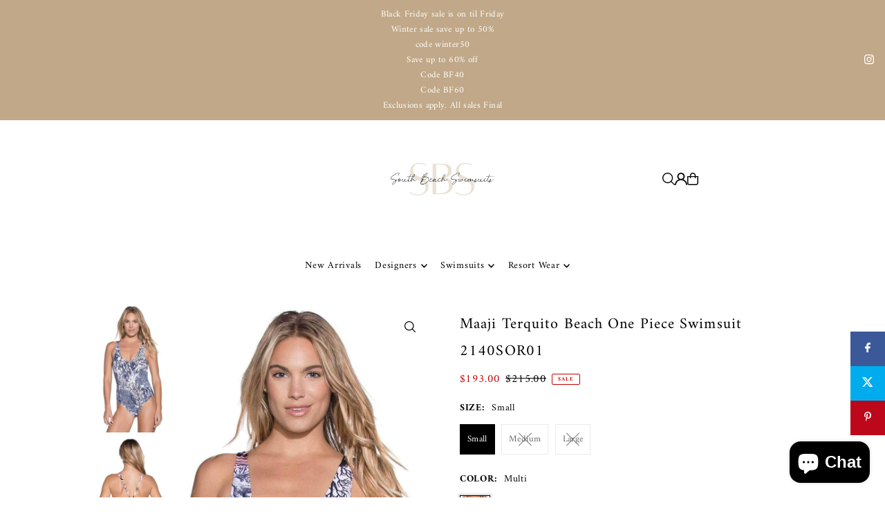

--- FILE ---
content_type: text/html; charset=utf-8
request_url: https://southbeachswimsuits.com/products/gabriela-bikini-bottoms-kelp?view=quick
body_size: 6659
content:


<div id="shopify-section-quickview" class="shopify-section">

<template data-html="content" id="quickview">
  <div
    class="product__inner-wrapper product__quickview-wrapper product-9729385398575 js-quickview-wrapper"
    data-payment-button="true"
    data-product-id="9729385398575"
    data-url="/products/gabriela-bikini-bottoms-kelp"
    data-section-id="quickview"
    data-sale-format="icon">

    <div
      class="product__section product-template prod-quickview">

      <script class="product-json" type="application/json">
  {
      "id": 9729385398575,
      "title": "GABRIELA TIE BOTTOMS",
      "handle": "gabriela-bikini-bottoms-kelp",
      "description": "\u003cmeta charset=\"utf-8\"\u003e\n\u003cul data-mce-fragment=\"1\"\u003e\n\u003cli data-mce-fragment=\"1\"\u003e\u003cspan data-mce-fragment=\"1\"\u003eSoft on skin\u003c\/span\u003e\u003c\/li\u003e\n\u003cli data-mce-fragment=\"1\"\u003e\u003cspan data-mce-fragment=\"1\"\u003eAdjustable side ties\u003c\/span\u003e\u003c\/li\u003e\n\u003cli data-mce-fragment=\"1\"\u003e\u003cspan data-mce-fragment=\"1\"\u003eCheeky coverage\u003c\/span\u003e\u003c\/li\u003e\n\u003cli data-mce-fragment=\"1\"\u003e\u003cspan data-mce-fragment=\"1\"\u003eFully lined\u003c\/span\u003e\u003c\/li\u003e\n\u003cli data-mce-fragment=\"1\"\u003e\u003cspan data-mce-fragment=\"1\"\u003eClean finished seams that don’t cut into you\u003c\/span\u003e\u003c\/li\u003e\n\u003cli data-mce-fragment=\"1\"\u003e\u003cspan data-mce-fragment=\"1\"\u003eUPV 50 Protection\u003c\/span\u003e\u003c\/li\u003e\n\u003cli data-mce-fragment=\"1\"\u003e\n\u003cmeta charset=\"utf-8\"\u003e \u003cspan data-mce-fragment=\"1\"\u003e87% Polyamide \/ 13% Spandex\u003c\/span\u003e\u003cbr data-mce-fragment=\"1\"\u003e\n\u003c\/li\u003e\n\u003cli data-mce-fragment=\"1\"\u003e\u003cspan data-mce-fragment=\"1\"\u003eEthically made in Los Angeles, California\u003c\/span\u003e\u003c\/li\u003e\n\u003cli data-mce-fragment=\"1\"\u003e[image on white] Model is size 8, wearing a size Large bottoms.\u003c\/li\u003e\n\u003cli data-mce-fragment=\"1\"\u003e[lifestyle image\/video] Models are\u003cspan\u003e \u003c\/span\u003esize 2, wearing a size Small bottoms.\u003c\/li\u003e\n\u003c\/ul\u003e\n\u003cp data-mce-fragment=\"1\"\u003e\u003cspan data-mce-fragment=\"1\" style=\"font-weight: 400;\" data-mce-style=\"font-weight: 400;\"\u003e\u003cb data-mce-fragment=\"1\"\u003eStill need help with fit? \u003c\/b\u003e\u003ca href=\"mailto:info@bromeliaswimwear.com?subject=Fit%20Help:%20GABRIELA%20BIKINI%20BOTTOMS%20Kelp\" data-mce-href=\"mailto:info@bromeliaswimwear.com?subject=Fit%20Help:%20GABRIELA%20BIKINI%20BOTTOMS%20Kelp\"\u003eMessage\u003c\/a\u003e\u003cb data-mce-fragment=\"1\"\u003e \u003c\/b\u003e\u003cspan data-mce-fragment=\"1\"\u003eour fit guides directly. \u003c\/span\u003e\u003c\/span\u003e\u003cbr data-mce-fragment=\"1\"\u003e\u003cstrong data-mce-fragment=\"1\"\u003eCan't find your size\/color? \u003c\/strong\u003e\u003ca href=\"mailto:info@bromeliaswimwear.com?subject=Out%20of%20Stock%20Request:%20GABRIELA%20BIKINI%20BOTTOMS%20Kelp\" data-mce-href=\"mailto:info@bromeliaswimwear.com?subject=Out%20of%20Stock%20Request:%20GABRIELA%20BIKINI%20BOTTOMS%20Kelp\"\u003e\u003cspan data-mce-fragment=\"1\" class=\"s2\"\u003eClick Here\u003c\/span\u003e\u003c\/a\u003e to receive an email when the product is back in stock.[#size]  \u003c\/p\u003e\n\u003cp data-mce-fragment=\"1\" style=\"text-align: center;\" data-mce-style=\"text-align: center;\"\u003e\u003cimg data-mce-fragment=\"1\" src=\"https:\/\/cdn.shopify.com\/s\/files\/1\/0264\/0032\/5685\/files\/Size_Guide_Bromelia_Swimwear_1024x1024.png?v=1612723546\" alt=\"\" data-mce-src=\"https:\/\/cdn.shopify.com\/s\/files\/1\/0264\/0032\/5685\/files\/Size_Guide_Bromelia_Swimwear_1024x1024.png?v=1612723546\"\u003e\u003c\/p\u003e\n\u003cp data-mce-fragment=\"1\" class=\"p1\"\u003e\u003cb data-mce-fragment=\"1\"\u003e\u003c\/b\u003e[\/size]  [#other]\u003c\/p\u003e\n\u003cp data-mce-fragment=\"1\" class=\"p1\"\u003eFollow these simple \u0026amp; standard instructions for your artisanal apparel and swimwear to keep it looking its best.\u003c\/p\u003e\n\u003cul data-mce-fragment=\"1\"\u003e\n\u003cul data-mce-fragment=\"1\"\u003e\n\u003cul data-mce-fragment=\"1\"\u003e\n\u003cul data-mce-fragment=\"1\"\u003e\n\u003cul data-mce-fragment=\"1\"\u003e\n\u003cli data-mce-fragment=\"1\"\u003eAvoid lotion, oil \u0026amp; sunscreen.\u003c\/li\u003e\n\u003cli data-mce-fragment=\"1\"\u003eHand wash cold \u0026amp; air dry in the shade.\u003c\/li\u003e\n\u003cli data-mce-fragment=\"1\"\u003eDo not machine wash or tumble dry. \u003c\/li\u003e\n\u003c\/ul\u003e\n\u003c\/ul\u003e\n\u003c\/ul\u003e\n\u003c\/ul\u003e\n\u003c\/ul\u003e\n\u003cmeta charset=\"utf-8\"\u003e\u003cspan data-mce-fragment=\"1\"\u003e\u003c\/span\u003e\u003cspan data-mce-fragment=\"1\"\u003e\u003c\/span\u003e\n\u003cp data-mce-fragment=\"1\"\u003e\u003cspan data-mce-fragment=\"1\"\u003e[\/other]\u003c\/span\u003e\u003c\/p\u003e\n\u003cp data-mce-fragment=\"1\"\u003e \u003c\/p\u003e\n\u003cstyle type=\"text\/css\"\u003e\u003c!--\ntd {border: 1px solid #ccc;}br {mso-data-placement:same-cell;}\n--\u003e\u003c\/style\u003e",
      "published_at": [53,9,21,19,9,2021,0,262,true,"EDT"],
      "created_at": [40,12,21,6,3,2024,3,66,false,"EST"],
      "vendor": "Bromelia Swimwear",
      "type": "BOTTOMS",
      "tags": ["#best-seller","#recommend_bonito-bikini-bottoms-kelp","#recommend_caraiva-bikini-bottoms-kelp","#recommend_gabriela-bikini-top-kelp","#recommend_itacare-bikini-bottoms-kelp","21\/22 collection","23SEASONSALE","50-100","_color-ancient foliage","_color-art deco","_color-bahia bananas","_color-caramel ribbed","_color-chocolate brown","_color-clay","_color-coconut ribbed","_color-electric orchid","_color-gold leaf","_color-golden hour","_color-jaguars","_color-juicy pomegranates","_color-Kelp-current","_color-lady palm","_color-late afternoon red","_color-metallic gold","_color-Midnight Ribbed","_color-o tigre","_color-papoula","_color-tangerina","_color-tortoise shell","_group-Gabriela","_type-bikini bottoms","bathing suit","bikini","bikini bottoms","bikinis","bottom","bottoms","bromelia-swimwear","color-kelp","Cortina","Final sale","high-french-bottoms","l","LCSALE","Max Retail","swimsuits","swimwear","thong","two piece swimsuit","two-piece","two-piece bikini","Verishop","xl"],
      "price": 8600,
      "price_min": 8600,
      "price_max": 8600,
      "available": true,
      "unit_price_separator": "per",
      "price_varies": false,
      "compare_at_price": null,
      "compare_at_price_min": 0,
      "compare_at_price_max": 0,
      "compare_at_price_varies": false,
      "variants": [
        {
          "id": 48833299317039,
          "title": "XS \/ KELP",
          "option1": "XS",
          "option2": "KELP",
          "option3": null,
          "sku": "P24-KEL-XS",
          "featured_image": {
              "id": null,
              "product_id": null,
              "position": null,
              "created_at": [53,9,21,19,9,2021,0,262,true,"EDT"],
              "updated_at": [40,12,21,6,3,2024,3,66,false,"EST"],
              "alt": null,
              "width": null,
              "height": null,
              "src": null
          },
          "available": false,
          "options": ["XS","KELP"],
          "price": 8600,
          "unit_price_measurement": {
            "measured_type": null,
            "quantity_unit": null,
            "quantity_value": null,
            "reference_unit": null,
            "reference_value": null
          },
          "unit_price": null,
          "weight": 85,
          "weight_unit": "oz",
          "weight_in_unit": 3.0,
          "compare_at_price": null,
          "inventory_management": "shopify",
          "inventory_quantity": 0,
          "inventory_policy": "deny",
          "barcode": "840258701324",
          "featured_media": {
            "alt": null,
            "id": null,
            "position": null,
            "preview_image": {
              "aspect_ratio": null,
              "height": null,
              "width": null
            }
          }
        },
      
        {
          "id": 48833299349807,
          "title": "S \/ KELP",
          "option1": "S",
          "option2": "KELP",
          "option3": null,
          "sku": "P24-KEL-S",
          "featured_image": {
              "id": null,
              "product_id": null,
              "position": null,
              "created_at": [53,9,21,19,9,2021,0,262,true,"EDT"],
              "updated_at": [40,12,21,6,3,2024,3,66,false,"EST"],
              "alt": null,
              "width": null,
              "height": null,
              "src": null
          },
          "available": false,
          "options": ["S","KELP"],
          "price": 8600,
          "unit_price_measurement": {
            "measured_type": null,
            "quantity_unit": null,
            "quantity_value": null,
            "reference_unit": null,
            "reference_value": null
          },
          "unit_price": null,
          "weight": 85,
          "weight_unit": "oz",
          "weight_in_unit": 3.0,
          "compare_at_price": null,
          "inventory_management": "shopify",
          "inventory_quantity": 0,
          "inventory_policy": "deny",
          "barcode": "810074367592",
          "featured_media": {
            "alt": null,
            "id": null,
            "position": null,
            "preview_image": {
              "aspect_ratio": null,
              "height": null,
              "width": null
            }
          }
        },
      
        {
          "id": 48833299382575,
          "title": "M \/ KELP",
          "option1": "M",
          "option2": "KELP",
          "option3": null,
          "sku": "P24-KEL-M",
          "featured_image": {
              "id": null,
              "product_id": null,
              "position": null,
              "created_at": [53,9,21,19,9,2021,0,262,true,"EDT"],
              "updated_at": [40,12,21,6,3,2024,3,66,false,"EST"],
              "alt": null,
              "width": null,
              "height": null,
              "src": null
          },
          "available": false,
          "options": ["M","KELP"],
          "price": 8600,
          "unit_price_measurement": {
            "measured_type": null,
            "quantity_unit": null,
            "quantity_value": null,
            "reference_unit": null,
            "reference_value": null
          },
          "unit_price": null,
          "weight": 85,
          "weight_unit": "oz",
          "weight_in_unit": 3.0,
          "compare_at_price": null,
          "inventory_management": "shopify",
          "inventory_quantity": 0,
          "inventory_policy": "deny",
          "barcode": "840258701348",
          "featured_media": {
            "alt": null,
            "id": null,
            "position": null,
            "preview_image": {
              "aspect_ratio": null,
              "height": null,
              "width": null
            }
          }
        },
      
        {
          "id": 48833299448111,
          "title": "L \/ KELP",
          "option1": "L",
          "option2": "KELP",
          "option3": null,
          "sku": "P24-KEL-L",
          "featured_image": {
              "id": null,
              "product_id": null,
              "position": null,
              "created_at": [53,9,21,19,9,2021,0,262,true,"EDT"],
              "updated_at": [40,12,21,6,3,2024,3,66,false,"EST"],
              "alt": null,
              "width": null,
              "height": null,
              "src": null
          },
          "available": true,
          "options": ["L","KELP"],
          "price": 8600,
          "unit_price_measurement": {
            "measured_type": null,
            "quantity_unit": null,
            "quantity_value": null,
            "reference_unit": null,
            "reference_value": null
          },
          "unit_price": null,
          "weight": 113,
          "weight_unit": "oz",
          "weight_in_unit": 4.0,
          "compare_at_price": null,
          "inventory_management": "shopify",
          "inventory_quantity": 5,
          "inventory_policy": "deny",
          "barcode": "810074367608",
          "featured_media": {
            "alt": null,
            "id": null,
            "position": null,
            "preview_image": {
              "aspect_ratio": null,
              "height": null,
              "width": null
            }
          }
        },
      
        {
          "id": 48833299480879,
          "title": "XL \/ KELP",
          "option1": "XL",
          "option2": "KELP",
          "option3": null,
          "sku": "P24-KEL-XL",
          "featured_image": {
              "id": null,
              "product_id": null,
              "position": null,
              "created_at": [53,9,21,19,9,2021,0,262,true,"EDT"],
              "updated_at": [40,12,21,6,3,2024,3,66,false,"EST"],
              "alt": null,
              "width": null,
              "height": null,
              "src": null
          },
          "available": true,
          "options": ["XL","KELP"],
          "price": 8600,
          "unit_price_measurement": {
            "measured_type": null,
            "quantity_unit": null,
            "quantity_value": null,
            "reference_unit": null,
            "reference_value": null
          },
          "unit_price": null,
          "weight": 113,
          "weight_unit": "oz",
          "weight_in_unit": 4.0,
          "compare_at_price": null,
          "inventory_management": "shopify",
          "inventory_quantity": 2,
          "inventory_policy": "deny",
          "barcode": "840258701355",
          "featured_media": {
            "alt": null,
            "id": null,
            "position": null,
            "preview_image": {
              "aspect_ratio": null,
              "height": null,
              "width": null
            }
          }
        }
      ],
      "images": ["\/\/southbeachswimsuits.com\/cdn\/shop\/files\/cutfrrombottomofimage4.png?v=1743541475","\/\/southbeachswimsuits.com\/cdn\/shop\/files\/Anaya-Creative-Coutula-0575.png?v=1743541475","\/\/southbeachswimsuits.com\/cdn\/shop\/files\/SideTieBikinibottom_8ab257c3-703d-4480-bb0c-af194c16b3d0.png?v=1743541476","\/\/southbeachswimsuits.com\/cdn\/shop\/files\/Anaya-Creative-Coutula-0583_88b4bdb7-a76a-4df8-b425-beaeb1ade7d9.png?v=1743541475"],
      "featured_image": "\/\/southbeachswimsuits.com\/cdn\/shop\/files\/cutfrrombottomofimage4.png?v=1743541475",
      "featured_media": {"alt":"GABRIELA TIE BOTTOMS","id":40914942558511,"position":1,"preview_image":{"aspect_ratio":0.75,"height":1600,"width":1200,"src":"\/\/southbeachswimsuits.com\/cdn\/shop\/files\/cutfrrombottomofimage4.png?v=1743541475"},"aspect_ratio":0.75,"height":1600,"media_type":"image","src":"\/\/southbeachswimsuits.com\/cdn\/shop\/files\/cutfrrombottomofimage4.png?v=1743541475","width":1200},
      "featured_media_id": 40914942558511,
      "options": ["Size","Color"],
      "url": "\/products\/gabriela-bikini-bottoms-kelp",
      "media": [
        {
          "alt": "GABRIELA TIE BOTTOMS",
          "id": 40914942558511,
          "position": 1,
          "preview_image": {
            "aspect_ratio": 0.75,
            "height": 1600,
            "width": 1200
          },
          "aspect_ratio": 0.75,
          "height": 1600,
          "media_type": "image",
          "src": {"alt":"GABRIELA TIE BOTTOMS","id":40914942558511,"position":1,"preview_image":{"aspect_ratio":0.75,"height":1600,"width":1200,"src":"\/\/southbeachswimsuits.com\/cdn\/shop\/files\/cutfrrombottomofimage4.png?v=1743541475"},"aspect_ratio":0.75,"height":1600,"media_type":"image","src":"\/\/southbeachswimsuits.com\/cdn\/shop\/files\/cutfrrombottomofimage4.png?v=1743541475","width":1200},
          "width": 1200
        },
    
        {
          "alt": "GABRIELA TIE BOTTOMS",
          "id": 40914942591279,
          "position": 2,
          "preview_image": {
            "aspect_ratio": 0.7498474679682733,
            "height": 1639,
            "width": 1229
          },
          "aspect_ratio": 0.7498474679682733,
          "height": 1639,
          "media_type": "image",
          "src": {"alt":"GABRIELA TIE BOTTOMS","id":40914942591279,"position":2,"preview_image":{"aspect_ratio":0.75,"height":1639,"width":1229,"src":"\/\/southbeachswimsuits.com\/cdn\/shop\/files\/Anaya-Creative-Coutula-0575.png?v=1743541475"},"aspect_ratio":0.75,"height":1639,"media_type":"image","src":"\/\/southbeachswimsuits.com\/cdn\/shop\/files\/Anaya-Creative-Coutula-0575.png?v=1743541475","width":1229},
          "width": 1229
        },
    
        {
          "alt": "GABRIELA TIE BOTTOMS",
          "id": 40914942624047,
          "position": 3,
          "preview_image": {
            "aspect_ratio": 0.75,
            "height": 5000,
            "width": 3750
          },
          "aspect_ratio": 0.75,
          "height": 5000,
          "media_type": "image",
          "src": {"alt":null,"id":40914942624047,"position":3,"preview_image":{"aspect_ratio":0.75,"height":5000,"width":3750,"src":"\/\/southbeachswimsuits.com\/cdn\/shop\/files\/SideTieBikinibottom_8ab257c3-703d-4480-bb0c-af194c16b3d0.png?v=1743541476"},"aspect_ratio":0.75,"height":5000,"media_type":"image","src":"\/\/southbeachswimsuits.com\/cdn\/shop\/files\/SideTieBikinibottom_8ab257c3-703d-4480-bb0c-af194c16b3d0.png?v=1743541476","width":3750},
          "width": 3750
        },
    
        {
          "alt": "GABRIELA TIE BOTTOMS",
          "id": 40914942656815,
          "position": 4,
          "preview_image": {
            "aspect_ratio": 0.7501442585112522,
            "height": 1733,
            "width": 1300
          },
          "aspect_ratio": 0.7501442585112522,
          "height": 1733,
          "media_type": "image",
          "src": {"alt":"GABRIELA TIE BOTTOMS","id":40914942656815,"position":4,"preview_image":{"aspect_ratio":0.75,"height":1733,"width":1300,"src":"\/\/southbeachswimsuits.com\/cdn\/shop\/files\/Anaya-Creative-Coutula-0583_88b4bdb7-a76a-4df8-b425-beaeb1ade7d9.png?v=1743541475"},"aspect_ratio":0.75,"height":1733,"media_type":"image","src":"\/\/southbeachswimsuits.com\/cdn\/shop\/files\/Anaya-Creative-Coutula-0583_88b4bdb7-a76a-4df8-b425-beaeb1ade7d9.png?v=1743541475","width":1300},
          "width": 1300
        }
    ]
  }
</script>


      <div
        class="grid_wrapper product__section-content">
        
        

        <div class="quickview-gallery product__section-images product-9729385398575 span-6 md-span-6 sm-span-6 auto carousel-container js-product-gallery"
           data-product-single-media-group data-gallery-config='{
        "thumbPosition": "bottom",
        "thumbsShown": "4",
        "enableVideoLooping": "false",
        "navStyle": "arrows",
        "mainSlider": true,
        "thumbSlider": true,
        "productId": 9729385398575,
        "isQuick": true
        }'
           data-static-gallery>
           
             




<div id="slider" class="span-12 auto ">
    <div class="slides product-image-container carousel carousel-main js-carousel-main" data-product-id="9729385398575">
      
        <div class="image-slide carousel-cell" data-image-id="40914942558511" data-slide-index="0" tabindex="-1">
          <div class="product-media-container product-media--40914942558511 image"
          data-product-single-media-wrapper
          
          
          
          data-thumbnail-id="product-template-40914942558511"
          data-media-id="product-template-40914942558511">
            


              <div class="box-ratio" style="padding-bottom: 133.33333333333334%;">
                <img src="//southbeachswimsuits.com/cdn/shop/files/cutfrrombottomofimage4.png?v=1743541475&amp;width=1200" alt="GABRIELA TIE BOTTOMS" srcset="//southbeachswimsuits.com/cdn/shop/files/cutfrrombottomofimage4.png?v=1743541475&amp;width=200 200w, //southbeachswimsuits.com/cdn/shop/files/cutfrrombottomofimage4.png?v=1743541475&amp;width=300 300w, //southbeachswimsuits.com/cdn/shop/files/cutfrrombottomofimage4.png?v=1743541475&amp;width=400 400w, //southbeachswimsuits.com/cdn/shop/files/cutfrrombottomofimage4.png?v=1743541475&amp;width=500 500w, //southbeachswimsuits.com/cdn/shop/files/cutfrrombottomofimage4.png?v=1743541475&amp;width=600 600w, //southbeachswimsuits.com/cdn/shop/files/cutfrrombottomofimage4.png?v=1743541475&amp;width=700 700w, //southbeachswimsuits.com/cdn/shop/files/cutfrrombottomofimage4.png?v=1743541475&amp;width=800 800w, //southbeachswimsuits.com/cdn/shop/files/cutfrrombottomofimage4.png?v=1743541475&amp;width=1000 1000w, //southbeachswimsuits.com/cdn/shop/files/cutfrrombottomofimage4.png?v=1743541475&amp;width=1200 1200w" width="1200" height="1600" loading="lazy" fetchpriority="auto" sizes="
                (min-width: 1601px) 2000px,
                (min-width: 768px) and (max-width: 1600px) 1200px,
                (max-width: 767px) 100vw, 900px
              " data-zoom-src="//southbeachswimsuits.com/cdn/shop/files/cutfrrombottomofimage4.png?v=1743541475&amp;width=2400" class="product__image" data-aspect-ratio="0.75" data-width="1200" data-height="1600">
              </div>
              <noscript><img src="//southbeachswimsuits.com/cdn/shop/files/cutfrrombottomofimage4.png?v=1743541475&amp;width=1200" alt="GABRIELA TIE BOTTOMS" srcset="//southbeachswimsuits.com/cdn/shop/files/cutfrrombottomofimage4.png?v=1743541475&amp;width=352 352w, //southbeachswimsuits.com/cdn/shop/files/cutfrrombottomofimage4.png?v=1743541475&amp;width=832 832w, //southbeachswimsuits.com/cdn/shop/files/cutfrrombottomofimage4.png?v=1743541475&amp;width=1200 1200w" width="1200" height="1600"></noscript>

              

              
          </div>
          <noscript>
            <img id="9729385398575" class="product-main-image" src="//southbeachswimsuits.com/cdn/shop/files/cutfrrombottomofimage4.png?v=1743541475&width=800" alt='GABRIELA TIE BOTTOMS'/>
          </noscript>
        </div>
      
        <div class="image-slide carousel-cell" data-image-id="40914942591279" data-slide-index="1" tabindex="-1">
          <div class="product-media-container product-media--40914942591279 image"
          data-product-single-media-wrapper
          
          
          
          data-thumbnail-id="product-template-40914942591279"
          data-media-id="product-template-40914942591279">
            


              <div class="box-ratio" style="padding-bottom: 133.36045565500407%;">
                <img src="//southbeachswimsuits.com/cdn/shop/files/Anaya-Creative-Coutula-0575.png?v=1743541475&amp;width=1200" alt="GABRIELA TIE BOTTOMS" srcset="//southbeachswimsuits.com/cdn/shop/files/Anaya-Creative-Coutula-0575.png?v=1743541475&amp;width=200 200w, //southbeachswimsuits.com/cdn/shop/files/Anaya-Creative-Coutula-0575.png?v=1743541475&amp;width=300 300w, //southbeachswimsuits.com/cdn/shop/files/Anaya-Creative-Coutula-0575.png?v=1743541475&amp;width=400 400w, //southbeachswimsuits.com/cdn/shop/files/Anaya-Creative-Coutula-0575.png?v=1743541475&amp;width=500 500w, //southbeachswimsuits.com/cdn/shop/files/Anaya-Creative-Coutula-0575.png?v=1743541475&amp;width=600 600w, //southbeachswimsuits.com/cdn/shop/files/Anaya-Creative-Coutula-0575.png?v=1743541475&amp;width=700 700w, //southbeachswimsuits.com/cdn/shop/files/Anaya-Creative-Coutula-0575.png?v=1743541475&amp;width=800 800w, //southbeachswimsuits.com/cdn/shop/files/Anaya-Creative-Coutula-0575.png?v=1743541475&amp;width=1000 1000w, //southbeachswimsuits.com/cdn/shop/files/Anaya-Creative-Coutula-0575.png?v=1743541475&amp;width=1200 1200w" width="1200" height="1600" loading="lazy" fetchpriority="auto" sizes="
                (min-width: 1601px) 2000px,
                (min-width: 768px) and (max-width: 1600px) 1200px,
                (max-width: 767px) 100vw, 900px
              " data-zoom-src="//southbeachswimsuits.com/cdn/shop/files/Anaya-Creative-Coutula-0575.png?v=1743541475&amp;width=2400" class="product__image" data-aspect-ratio="0.7498474679682733" data-width="1229" data-height="1639">
              </div>
              <noscript><img src="//southbeachswimsuits.com/cdn/shop/files/Anaya-Creative-Coutula-0575.png?v=1743541475&amp;width=1200" alt="GABRIELA TIE BOTTOMS" srcset="//southbeachswimsuits.com/cdn/shop/files/Anaya-Creative-Coutula-0575.png?v=1743541475&amp;width=352 352w, //southbeachswimsuits.com/cdn/shop/files/Anaya-Creative-Coutula-0575.png?v=1743541475&amp;width=832 832w, //southbeachswimsuits.com/cdn/shop/files/Anaya-Creative-Coutula-0575.png?v=1743541475&amp;width=1200 1200w" width="1200" height="1600"></noscript>

              

              
          </div>
          <noscript>
            <img id="9729385398575" class="product-main-image" src="//southbeachswimsuits.com/cdn/shop/files/Anaya-Creative-Coutula-0575.png?v=1743541475&width=800" alt='GABRIELA TIE BOTTOMS'/>
          </noscript>
        </div>
      
        <div class="image-slide carousel-cell" data-image-id="40914942624047" data-slide-index="2" tabindex="-1">
          <div class="product-media-container product-media--40914942624047 image"
          data-product-single-media-wrapper
          
          
          
          data-thumbnail-id="product-template-40914942624047"
          data-media-id="product-template-40914942624047">
            


              <div class="box-ratio" style="padding-bottom: 133.33333333333334%;">
                <img src="//southbeachswimsuits.com/cdn/shop/files/SideTieBikinibottom_8ab257c3-703d-4480-bb0c-af194c16b3d0.png?v=1743541476&amp;width=1200" alt="GABRIELA TIE BOTTOMS" srcset="//southbeachswimsuits.com/cdn/shop/files/SideTieBikinibottom_8ab257c3-703d-4480-bb0c-af194c16b3d0.png?v=1743541476&amp;width=200 200w, //southbeachswimsuits.com/cdn/shop/files/SideTieBikinibottom_8ab257c3-703d-4480-bb0c-af194c16b3d0.png?v=1743541476&amp;width=300 300w, //southbeachswimsuits.com/cdn/shop/files/SideTieBikinibottom_8ab257c3-703d-4480-bb0c-af194c16b3d0.png?v=1743541476&amp;width=400 400w, //southbeachswimsuits.com/cdn/shop/files/SideTieBikinibottom_8ab257c3-703d-4480-bb0c-af194c16b3d0.png?v=1743541476&amp;width=500 500w, //southbeachswimsuits.com/cdn/shop/files/SideTieBikinibottom_8ab257c3-703d-4480-bb0c-af194c16b3d0.png?v=1743541476&amp;width=600 600w, //southbeachswimsuits.com/cdn/shop/files/SideTieBikinibottom_8ab257c3-703d-4480-bb0c-af194c16b3d0.png?v=1743541476&amp;width=700 700w, //southbeachswimsuits.com/cdn/shop/files/SideTieBikinibottom_8ab257c3-703d-4480-bb0c-af194c16b3d0.png?v=1743541476&amp;width=800 800w, //southbeachswimsuits.com/cdn/shop/files/SideTieBikinibottom_8ab257c3-703d-4480-bb0c-af194c16b3d0.png?v=1743541476&amp;width=1000 1000w, //southbeachswimsuits.com/cdn/shop/files/SideTieBikinibottom_8ab257c3-703d-4480-bb0c-af194c16b3d0.png?v=1743541476&amp;width=1200 1200w" width="1200" height="1600" loading="lazy" fetchpriority="auto" sizes="
                (min-width: 1601px) 2000px,
                (min-width: 768px) and (max-width: 1600px) 1200px,
                (max-width: 767px) 100vw, 900px
              " data-zoom-src="//southbeachswimsuits.com/cdn/shop/files/SideTieBikinibottom_8ab257c3-703d-4480-bb0c-af194c16b3d0.png?v=1743541476&amp;width=2400" class="product__image" data-aspect-ratio="0.75" data-width="3750" data-height="5000">
              </div>
              <noscript><img src="//southbeachswimsuits.com/cdn/shop/files/SideTieBikinibottom_8ab257c3-703d-4480-bb0c-af194c16b3d0.png?v=1743541476&amp;width=1200" alt="GABRIELA TIE BOTTOMS" srcset="//southbeachswimsuits.com/cdn/shop/files/SideTieBikinibottom_8ab257c3-703d-4480-bb0c-af194c16b3d0.png?v=1743541476&amp;width=352 352w, //southbeachswimsuits.com/cdn/shop/files/SideTieBikinibottom_8ab257c3-703d-4480-bb0c-af194c16b3d0.png?v=1743541476&amp;width=832 832w, //southbeachswimsuits.com/cdn/shop/files/SideTieBikinibottom_8ab257c3-703d-4480-bb0c-af194c16b3d0.png?v=1743541476&amp;width=1200 1200w" width="1200" height="1600"></noscript>

              

              
          </div>
          <noscript>
            <img id="9729385398575" class="product-main-image" src="//southbeachswimsuits.com/cdn/shop/files/SideTieBikinibottom_8ab257c3-703d-4480-bb0c-af194c16b3d0.png?v=1743541476&width=800" alt='GABRIELA TIE BOTTOMS'/>
          </noscript>
        </div>
      
        <div class="image-slide carousel-cell" data-image-id="40914942656815" data-slide-index="3" tabindex="-1">
          <div class="product-media-container product-media--40914942656815 image"
          data-product-single-media-wrapper
          
          
          
          data-thumbnail-id="product-template-40914942656815"
          data-media-id="product-template-40914942656815">
            


              <div class="box-ratio" style="padding-bottom: 133.3076923076923%;">
                <img src="//southbeachswimsuits.com/cdn/shop/files/Anaya-Creative-Coutula-0583_88b4bdb7-a76a-4df8-b425-beaeb1ade7d9.png?v=1743541475&amp;width=1200" alt="GABRIELA TIE BOTTOMS" srcset="//southbeachswimsuits.com/cdn/shop/files/Anaya-Creative-Coutula-0583_88b4bdb7-a76a-4df8-b425-beaeb1ade7d9.png?v=1743541475&amp;width=200 200w, //southbeachswimsuits.com/cdn/shop/files/Anaya-Creative-Coutula-0583_88b4bdb7-a76a-4df8-b425-beaeb1ade7d9.png?v=1743541475&amp;width=300 300w, //southbeachswimsuits.com/cdn/shop/files/Anaya-Creative-Coutula-0583_88b4bdb7-a76a-4df8-b425-beaeb1ade7d9.png?v=1743541475&amp;width=400 400w, //southbeachswimsuits.com/cdn/shop/files/Anaya-Creative-Coutula-0583_88b4bdb7-a76a-4df8-b425-beaeb1ade7d9.png?v=1743541475&amp;width=500 500w, //southbeachswimsuits.com/cdn/shop/files/Anaya-Creative-Coutula-0583_88b4bdb7-a76a-4df8-b425-beaeb1ade7d9.png?v=1743541475&amp;width=600 600w, //southbeachswimsuits.com/cdn/shop/files/Anaya-Creative-Coutula-0583_88b4bdb7-a76a-4df8-b425-beaeb1ade7d9.png?v=1743541475&amp;width=700 700w, //southbeachswimsuits.com/cdn/shop/files/Anaya-Creative-Coutula-0583_88b4bdb7-a76a-4df8-b425-beaeb1ade7d9.png?v=1743541475&amp;width=800 800w, //southbeachswimsuits.com/cdn/shop/files/Anaya-Creative-Coutula-0583_88b4bdb7-a76a-4df8-b425-beaeb1ade7d9.png?v=1743541475&amp;width=1000 1000w, //southbeachswimsuits.com/cdn/shop/files/Anaya-Creative-Coutula-0583_88b4bdb7-a76a-4df8-b425-beaeb1ade7d9.png?v=1743541475&amp;width=1200 1200w" width="1200" height="1600" loading="lazy" fetchpriority="auto" sizes="
                (min-width: 1601px) 2000px,
                (min-width: 768px) and (max-width: 1600px) 1200px,
                (max-width: 767px) 100vw, 900px
              " data-zoom-src="//southbeachswimsuits.com/cdn/shop/files/Anaya-Creative-Coutula-0583_88b4bdb7-a76a-4df8-b425-beaeb1ade7d9.png?v=1743541475&amp;width=2400" class="product__image" data-aspect-ratio="0.7501442585112522" data-width="1300" data-height="1733">
              </div>
              <noscript><img src="//southbeachswimsuits.com/cdn/shop/files/Anaya-Creative-Coutula-0583_88b4bdb7-a76a-4df8-b425-beaeb1ade7d9.png?v=1743541475&amp;width=1200" alt="GABRIELA TIE BOTTOMS" srcset="//southbeachswimsuits.com/cdn/shop/files/Anaya-Creative-Coutula-0583_88b4bdb7-a76a-4df8-b425-beaeb1ade7d9.png?v=1743541475&amp;width=352 352w, //southbeachswimsuits.com/cdn/shop/files/Anaya-Creative-Coutula-0583_88b4bdb7-a76a-4df8-b425-beaeb1ade7d9.png?v=1743541475&amp;width=832 832w, //southbeachswimsuits.com/cdn/shop/files/Anaya-Creative-Coutula-0583_88b4bdb7-a76a-4df8-b425-beaeb1ade7d9.png?v=1743541475&amp;width=1200 1200w" width="1200" height="1600"></noscript>

              

              
          </div>
          <noscript>
            <img id="9729385398575" class="product-main-image" src="//southbeachswimsuits.com/cdn/shop/files/Anaya-Creative-Coutula-0583_88b4bdb7-a76a-4df8-b425-beaeb1ade7d9.png?v=1743541475&width=800" alt='GABRIELA TIE BOTTOMS'/>
          </noscript>
        </div>
      
    </div>
    
</div>

  
<div id="thumbnails" class="thumb-slider thumbnail-slider custom horizontal-carousel span-12 auto mobile-hide flickity-slider--true js-thumb-horizontal-wrapper js-thumb-wrapper"
    data-thumbnail-position="bottom">
      <div class="thumb-slider-wrapper js-thumb-carousel-scroll" id="thumb-slider-wrapper">
        <div class="carousel-nav thumb-slider-slides slides product-single__thumbnails-quickview js-thumb-carousel-nav">
          
            <div class="image-thumbnail product-single__thumbnails-item carousel-cell is-nav-selected js-thumb-item" data-slide-index="0"
            data-image-id="40914942558511" tabindex="0">
              <div class="product-single__thumbnail product-single__thumbnail--quickview js-thumb-item-img-wrap" data-thumbnail-id="product-template-40914942558511">

                <div class="box-ratio" style="padding-bottom: 133.33333333333334%;">
                  <img src="//southbeachswimsuits.com/cdn/shop/files/cutfrrombottomofimage4.png?v=1743541475&amp;width=200" alt="GABRIELA TIE BOTTOMS" srcset="//southbeachswimsuits.com/cdn/shop/files/cutfrrombottomofimage4.png?v=1743541475&amp;width=200 200w" width="200" height="267" loading="lazy" class="js-thumb-item-img" data-image-id="40914942558511" fetchpriority="auto">
                </div>
                <noscript><img src="//southbeachswimsuits.com/cdn/shop/files/cutfrrombottomofimage4.png?v=1743541475&amp;width=200" alt="GABRIELA TIE BOTTOMS" srcset="//southbeachswimsuits.com/cdn/shop/files/cutfrrombottomofimage4.png?v=1743541475&amp;width=200 200w" width="200" height="267"></noscript></div>
            </div>
          
            <div class="image-thumbnail product-single__thumbnails-item carousel-cell  js-thumb-item" data-slide-index="1"
            data-image-id="40914942591279" tabindex="0">
              <div class="product-single__thumbnail product-single__thumbnail--quickview js-thumb-item-img-wrap" data-thumbnail-id="product-template-40914942591279">

                <div class="box-ratio" style="padding-bottom: 133.36045565500407%;">
                  <img src="//southbeachswimsuits.com/cdn/shop/files/Anaya-Creative-Coutula-0575.png?v=1743541475&amp;width=200" alt="GABRIELA TIE BOTTOMS" srcset="//southbeachswimsuits.com/cdn/shop/files/Anaya-Creative-Coutula-0575.png?v=1743541475&amp;width=200 200w" width="200" height="267" loading="lazy" class="js-thumb-item-img" data-image-id="40914942591279" fetchpriority="auto">
                </div>
                <noscript><img src="//southbeachswimsuits.com/cdn/shop/files/Anaya-Creative-Coutula-0575.png?v=1743541475&amp;width=200" alt="GABRIELA TIE BOTTOMS" srcset="//southbeachswimsuits.com/cdn/shop/files/Anaya-Creative-Coutula-0575.png?v=1743541475&amp;width=200 200w" width="200" height="267"></noscript></div>
            </div>
          
            <div class="image-thumbnail product-single__thumbnails-item carousel-cell  js-thumb-item" data-slide-index="2"
            data-image-id="40914942624047" tabindex="0">
              <div class="product-single__thumbnail product-single__thumbnail--quickview js-thumb-item-img-wrap" data-thumbnail-id="product-template-40914942624047">

                <div class="box-ratio" style="padding-bottom: 133.33333333333334%;">
                  <img src="//southbeachswimsuits.com/cdn/shop/files/SideTieBikinibottom_8ab257c3-703d-4480-bb0c-af194c16b3d0.png?v=1743541476&amp;width=200" alt="GABRIELA TIE BOTTOMS" srcset="//southbeachswimsuits.com/cdn/shop/files/SideTieBikinibottom_8ab257c3-703d-4480-bb0c-af194c16b3d0.png?v=1743541476&amp;width=200 200w" width="200" height="267" loading="lazy" class="js-thumb-item-img" data-image-id="40914942624047" fetchpriority="auto">
                </div>
                <noscript><img src="//southbeachswimsuits.com/cdn/shop/files/SideTieBikinibottom_8ab257c3-703d-4480-bb0c-af194c16b3d0.png?v=1743541476&amp;width=200" alt="GABRIELA TIE BOTTOMS" srcset="//southbeachswimsuits.com/cdn/shop/files/SideTieBikinibottom_8ab257c3-703d-4480-bb0c-af194c16b3d0.png?v=1743541476&amp;width=200 200w" width="200" height="267"></noscript></div>
            </div>
          
            <div class="image-thumbnail product-single__thumbnails-item carousel-cell  js-thumb-item" data-slide-index="3"
            data-image-id="40914942656815" tabindex="0">
              <div class="product-single__thumbnail product-single__thumbnail--quickview js-thumb-item-img-wrap" data-thumbnail-id="product-template-40914942656815">

                <div class="box-ratio" style="padding-bottom: 133.3076923076923%;">
                  <img src="//southbeachswimsuits.com/cdn/shop/files/Anaya-Creative-Coutula-0583_88b4bdb7-a76a-4df8-b425-beaeb1ade7d9.png?v=1743541475&amp;width=200" alt="GABRIELA TIE BOTTOMS" srcset="//southbeachswimsuits.com/cdn/shop/files/Anaya-Creative-Coutula-0583_88b4bdb7-a76a-4df8-b425-beaeb1ade7d9.png?v=1743541475&amp;width=200 200w" width="200" height="267" loading="lazy" class="js-thumb-item-img" data-image-id="40914942656815" fetchpriority="auto">
                </div>
                <noscript><img src="//southbeachswimsuits.com/cdn/shop/files/Anaya-Creative-Coutula-0583_88b4bdb7-a76a-4df8-b425-beaeb1ade7d9.png?v=1743541475&amp;width=200" alt="GABRIELA TIE BOTTOMS" srcset="//southbeachswimsuits.com/cdn/shop/files/Anaya-Creative-Coutula-0583_88b4bdb7-a76a-4df8-b425-beaeb1ade7d9.png?v=1743541475&amp;width=200 200w" width="200" height="267"></noscript></div>
            </div>
          
        </div>
      </div>
    </div>
  

           
        </div>

        <div class="product__section-content span-6 md-span-6 sm-span-6 auto">
          <div class="product__section-details"><div class="product__section-title">
              <h2><a href="/products/gabriela-bikini-bottoms-kelp">GABRIELA TIE BOTTOMS</a></h2>
            </div>

            

            
<div id="product-price" class="price
  
  
  "
  data-price
><div class="price__pricing-group">
    <dl class="price__regular">
      <dt>
        <span class="visually-hidden visually-hidden--inline">Regular</span>
      </dt>
      <dd>
        <span class="price-item price-item--regular" data-regular-price>
          $86.00 USD
        </span>
      </dd>
    </dl>
    <dl class="price__sale">
      <dt>
        <span class="visually-hidden visually-hidden--inline">Sale</span>
      </dt>
      <dd>
        <span class="price-item price-item--sale" data-sale-price>
          $86.00 USD
        </span>
      </dd>
      <dt>
        <span class="visually-hidden visually-hidden--inline">Regular</span>
      </dt>
      <dd>
        <span class="price-item price-item--regular" data-regular-price>
          
        </span>
      </dd>
    </dl>
    <div class="price__badges">
      <span class="price__badge price__badge--sale" aria-hidden="true">
        <span>SALE</span>
      </span>
      <span class="price__badge price__badge--sold-out">
        <span>Sold Out</span>
      </span>
    </div>
  </div>
  <dl class="price__unit">
    <dt>
      <span class="visually-hidden visually-hidden--inline">Unit Price</span>
    </dt>
    <dd class="price-unit-price"><span data-unit-price></span><span aria-hidden="true">/</span><span class="visually-hidden">per&nbsp;</span><span data-unit-price-base-unit></span></dd>
  </dl>
</div>

<div class="product__policies rte" data-product-policies><a href="/policies/shipping-policy">Shipping</a> calculated at checkout.
</div><form method="post" action="/cart/add" id="product-form-installment" accept-charset="UTF-8" class="shopify-product-form" enctype="multipart/form-data"><input type="hidden" name="form_type" value="product" /><input type="hidden" name="utf8" value="✓" /><input type="hidden" name="id" value="48833299448111">
              <select style="display:none;" name='id'>
                
                  <option value="48833299317039" ></option>
                
                  <option value="48833299349807" ></option>
                
                  <option value="48833299382575" ></option>
                
                  <option value="48833299448111" selected="selected"></option>
                
                  <option value="48833299480879" ></option>
                
              </select>
              <div class="spi-banner">
                <shopify-payment-terms variant-id="48833299448111" shopify-meta="{&quot;type&quot;:&quot;product&quot;,&quot;currency_code&quot;:&quot;USD&quot;,&quot;country_code&quot;:&quot;US&quot;,&quot;variants&quot;:[{&quot;id&quot;:48833299317039,&quot;price_per_term&quot;:&quot;$21.50 USD&quot;,&quot;full_price&quot;:&quot;$86.00 USD&quot;,&quot;eligible&quot;:true,&quot;available&quot;:false,&quot;number_of_payment_terms&quot;:4},{&quot;id&quot;:48833299349807,&quot;price_per_term&quot;:&quot;$21.50 USD&quot;,&quot;full_price&quot;:&quot;$86.00 USD&quot;,&quot;eligible&quot;:true,&quot;available&quot;:false,&quot;number_of_payment_terms&quot;:4},{&quot;id&quot;:48833299382575,&quot;price_per_term&quot;:&quot;$21.50 USD&quot;,&quot;full_price&quot;:&quot;$86.00 USD&quot;,&quot;eligible&quot;:true,&quot;available&quot;:false,&quot;number_of_payment_terms&quot;:4},{&quot;id&quot;:48833299448111,&quot;price_per_term&quot;:&quot;$21.50 USD&quot;,&quot;full_price&quot;:&quot;$86.00 USD&quot;,&quot;eligible&quot;:true,&quot;available&quot;:true,&quot;number_of_payment_terms&quot;:4},{&quot;id&quot;:48833299480879,&quot;price_per_term&quot;:&quot;$21.50 USD&quot;,&quot;full_price&quot;:&quot;$86.00 USD&quot;,&quot;eligible&quot;:true,&quot;available&quot;:true,&quot;number_of_payment_terms&quot;:4}],&quot;min_price&quot;:&quot;$35.00 USD&quot;,&quot;max_price&quot;:&quot;$30,000.00 USD&quot;,&quot;financing_plans&quot;:[{&quot;min_price&quot;:&quot;$35.00 USD&quot;,&quot;max_price&quot;:&quot;$49.99 USD&quot;,&quot;terms&quot;:[{&quot;apr&quot;:0,&quot;loan_type&quot;:&quot;split_pay&quot;,&quot;installments_count&quot;:2}]},{&quot;min_price&quot;:&quot;$50.00 USD&quot;,&quot;max_price&quot;:&quot;$149.99 USD&quot;,&quot;terms&quot;:[{&quot;apr&quot;:0,&quot;loan_type&quot;:&quot;split_pay&quot;,&quot;installments_count&quot;:4}]},{&quot;min_price&quot;:&quot;$150.00 USD&quot;,&quot;max_price&quot;:&quot;$999.99 USD&quot;,&quot;terms&quot;:[{&quot;apr&quot;:0,&quot;loan_type&quot;:&quot;split_pay&quot;,&quot;installments_count&quot;:4},{&quot;apr&quot;:15,&quot;loan_type&quot;:&quot;interest&quot;,&quot;installments_count&quot;:3},{&quot;apr&quot;:15,&quot;loan_type&quot;:&quot;interest&quot;,&quot;installments_count&quot;:6},{&quot;apr&quot;:15,&quot;loan_type&quot;:&quot;interest&quot;,&quot;installments_count&quot;:12}]},{&quot;min_price&quot;:&quot;$1,000.00 USD&quot;,&quot;max_price&quot;:&quot;$30,000.00 USD&quot;,&quot;terms&quot;:[{&quot;apr&quot;:15,&quot;loan_type&quot;:&quot;interest&quot;,&quot;installments_count&quot;:3},{&quot;apr&quot;:15,&quot;loan_type&quot;:&quot;interest&quot;,&quot;installments_count&quot;:6},{&quot;apr&quot;:15,&quot;loan_type&quot;:&quot;interest&quot;,&quot;installments_count&quot;:12}]}],&quot;installments_buyer_prequalification_enabled&quot;:false,&quot;seller_id&quot;:1157977}" ux-mode="iframe" show-new-buyer-incentive="false"></shopify-payment-terms>
              </div><!-- /#spi-banner --><input type="hidden" name="product-id" value="9729385398575" /><input type="hidden" name="section-id" value="quickview" /></form>
            

<div class="product__section-details__inner product__section-details__inner--" >
  

<script type="application/json" data-selected-variant>
  {
    "id": 48833299448111,
    "title": "L \/ KELP",
    "sku": "P24-KEL-L",
    "available": true,
    "option1": "L",
    "option2": "KELP",
    "option3": null,
    "price": 8600,
    "compare_at_price": null,
    "featured_media": null,
    "inventory_management": "shopify",
    "inventory_policy": "deny",
    "inventory_quantity": 5,
    "requires_shipping": true,
    "taxable": true,
    "featured_image": {
        "id": null,
        "product_id": null,
        "position": null,
        "created_at": [53,9,21,19,9,2021,0,262,true,"EDT"],
        "updated_at": [40,12,21,6,3,2024,3,66,false,"EST"],
        "alt": null,
        "width": null,
        "height": null,
        "src": null
    },
    "options": ["L","KELP"],
    "weight": 113,
    "barcode": "810074367608",
    "requires_selling_plan": false
  }
</script>


  
  <form method="post" action="/cart/add" id="product-form-quickview" accept-charset="UTF-8" class="product__form-container product_form" enctype="multipart/form-data" data-product-form="
   { &quot;money_format&quot;: &quot;${{amount}} USD&quot;,
     &quot;enable_history&quot;: false,
     &quot;sold_out&quot;: &quot;Sold Out&quot;,
     &quot;button&quot;: &quot;Add to Cart&quot;,
     &quot;unavailable&quot;: &quot;Unavailable&quot;,
     &quot;only_left&quot;: {
       &quot;one&quot;: &quot;Only {{ count }} left!&quot;,
       &quot;other&quot;: &quot;Only {{ count }} left!&quot;
     },
     &quot;savings&quot;: &quot;Save {{ savings }}&quot;,
     &quot;quickview&quot;: true,
     &quot;featured_product&quot;: false,
     &quot;swatches&quot;: &quot;swatches&quot;,
     &quot;enable_quantity_limits&quot;: true
   }
   " data-product-id="9729385398575"><input type="hidden" name="form_type" value="product" /><input type="hidden" name="utf8" value="✓" />
<div
          class="product__variants-swatches mt4 mb6 no-js-hidden"
          data-section="quickview"
          data-section-id="quickview"
          data-url="/products/gabriela-bikini-bottoms-kelp"
          data-selected-variant-id="48833299448111"
        >
          
            
<div class="swatches__container js-variant-selector" data-option-index="1" data-other-options='["option2","option3"]'>
  <p class="swatches__option-name h5"><strong>Size:</strong> <span id="selected-option-1" class="swatches__option-value">L</span></p>

  
<!-- Checking Availability --><!-- Building Variant Image -->

    

    

    
      
      <div class="swatches__swatch--regular swatch-element soldout js-swatch-element">
        
      <input type="radio" id="quickview-9729385398575-size-0"
          class="swatches__form--input"
          name="size"
          value="XS"
          data-position="1"
          data-option-value-id="3522534310191"
          >
    

        <label class="swatches__form--label" for="quickview-9729385398575-size-0" tabindex="0">
          XS
        </label>
      </div>
    
    
  
<!-- Checking Availability --><!-- Building Variant Image -->

    

    

    
      
      <div class="swatches__swatch--regular swatch-element soldout js-swatch-element">
        
      <input type="radio" id="quickview-9729385398575-size-1"
          class="swatches__form--input"
          name="size"
          value="S"
          data-position="1"
          data-option-value-id="3522534342959"
          >
    

        <label class="swatches__form--label" for="quickview-9729385398575-size-1" tabindex="0">
          S
        </label>
      </div>
    
    
  
<!-- Checking Availability --><!-- Building Variant Image -->

    

    

    
      
      <div class="swatches__swatch--regular swatch-element soldout js-swatch-element">
        
      <input type="radio" id="quickview-9729385398575-size-2"
          class="swatches__form--input"
          name="size"
          value="M"
          data-position="1"
          data-option-value-id="3522534375727"
          >
    

        <label class="swatches__form--label" for="quickview-9729385398575-size-2" tabindex="0">
          M
        </label>
      </div>
    
    
  
<!-- Checking Availability --><!-- Building Variant Image -->

    

    

    
      
      <div class="swatches__swatch--regular swatch-element  js-swatch-element">
        
      <input type="radio" id="quickview-9729385398575-size-3"
          class="swatches__form--input"
          name="size"
          value="L"
          data-position="1"
          data-option-value-id="3522534408495"
          checked="checked">
    

        <label class="swatches__form--label" for="quickview-9729385398575-size-3" tabindex="0">
          L
        </label>
      </div>
    
    
  
<!-- Checking Availability --><!-- Building Variant Image -->

    

    

    
      
      <div class="swatches__swatch--regular swatch-element  js-swatch-element">
        
      <input type="radio" id="quickview-9729385398575-size-4"
          class="swatches__form--input"
          name="size"
          value="XL"
          data-position="1"
          data-option-value-id="3522534441263"
          >
    

        <label class="swatches__form--label" for="quickview-9729385398575-size-4" tabindex="0">
          XL
        </label>
      </div>
    
    
  
</div>

          
            
<div class="swatches__container js-variant-selector" data-option-index="2" data-other-options='["option1","option3"]'>
  <p class="swatches__option-name h5"><strong>Color:</strong> <span id="selected-option-2" class="swatches__option-value">KELP</span></p>

  
<!-- Checking Availability --><!-- Building Variant Image -->

    

    

    
      
      <div class="swatches__swatch--color swatch-element color swatches__shape--square  js-swatch-element">

        
      <input type="radio" id="quickview-9729385398575-color-0"
          class="swatches__form--input"
          name="color"
          value="KELP"
          data-position="2"
          data-option-value-id="3522534474031"
          checked="checked">
    

        <label
          class="swatches__form--label"
          for="quickview-9729385398575-color-0"
          tabindex="0"
          style="background-color: kelp;
          
            background-image: url(); background-position: center center; background-size: 50px;
          ">
        </label>
      </div>
    
    
  
</div>

          
        </div><input
      class="formVariantId"
      name="id"
      type="hidden"
      value="48833299448111"
      data-inventory-quantity="5">
  <input type="hidden" name="product-id" value="9729385398575" /><input type="hidden" name="section-id" value="quickview" /></form>
</div>

            <div class="product-qty selector-wrapper">
               <label for="qty-9729385398575">Quantity</label>
               <button
                class="downer quantity-control-down"
                type="button">
                 <span class="visually-hidden">Decrease quantity for GABRIELA TIE BOTTOMS</span>
                 -
               </button>
               <input
                id="qty-9729385398575"
                min="1"
                type="text"
                name="quantity"
                class="formQty product-quantity"
                value="1"
                
                  
                    max="5"
                  
                
                form="product-form-buttons-quickview"
                />
               <button
                class="up quantity-control-up"
                type="button">
                  <span class="visually-hidden">Increase quantity for GABRIELA TIE BOTTOMS</span>
                  +
                </button>
            </div>

            <form method="post" action="/cart/add" id="product-form-buttons-quickview" accept-charset="UTF-8" class="product__form-buttons js-prod-form-submit relative" enctype="multipart/form-data" data-product-id="9729385398575"><input type="hidden" name="form_type" value="product" /><input type="hidden" name="utf8" value="✓" />
<input class="formVariantId" name="id" type="hidden" value="48833299448111">

              <div class="product-add">
                <div class="note note-success js-added-msg" style="display: none">
                  <div class="flex--note_wrapper">
                    <span>Added to Cart</span><span><a class="underline" href="/cart">View Cart</a> or <a class="underline" href="/collections/all">Continue Shopping</a>.</span>
                  </div>
                </div>
                <div class="note note-error js-error-msg" style="display: none">
                  <div class="flex--note_wrapper">
                    <span>Cart Error</span><span>Some items became unavailable. Update the quantity and try again.</span>
                  </div>
                </div>
                <input type="submit" name="button" class="add clearfix add-to-cart js-ajax-submit  secondary-button" value="Add to Cart"  />
              </div>

              
                <div data-shopify="payment-button" class="shopify-payment-button"> <shopify-accelerated-checkout recommended="{&quot;supports_subs&quot;:true,&quot;supports_def_opts&quot;:false,&quot;name&quot;:&quot;shop_pay&quot;,&quot;wallet_params&quot;:{&quot;shopId&quot;:23729637,&quot;merchantName&quot;:&quot;South Beach Swimsuits&quot;,&quot;personalized&quot;:true}}" fallback="{&quot;supports_subs&quot;:true,&quot;supports_def_opts&quot;:true,&quot;name&quot;:&quot;buy_it_now&quot;,&quot;wallet_params&quot;:{}}" access-token="18627c8d612a80be414ae1d4b9cf2fde" buyer-country="US" buyer-locale="en" buyer-currency="USD" variant-params="[{&quot;id&quot;:48833299317039,&quot;requiresShipping&quot;:true},{&quot;id&quot;:48833299349807,&quot;requiresShipping&quot;:true},{&quot;id&quot;:48833299382575,&quot;requiresShipping&quot;:true},{&quot;id&quot;:48833299448111,&quot;requiresShipping&quot;:true},{&quot;id&quot;:48833299480879,&quot;requiresShipping&quot;:true}]" shop-id="23729637" enabled-flags="[&quot;ae0f5bf6&quot;]" > <div class="shopify-payment-button__button" role="button" disabled aria-hidden="true" style="background-color: transparent; border: none"> <div class="shopify-payment-button__skeleton">&nbsp;</div> </div> <div class="shopify-payment-button__more-options shopify-payment-button__skeleton" role="button" disabled aria-hidden="true">&nbsp;</div> </shopify-accelerated-checkout> <small id="shopify-buyer-consent" class="hidden" aria-hidden="true" data-consent-type="subscription"> This item is a recurring or deferred purchase. By continuing, I agree to the <span id="shopify-subscription-policy-button">cancellation policy</span> and authorize you to charge my payment method at the prices, frequency and dates listed on this page until my order is fulfilled or I cancel, if permitted. </small> </div>
              
            <input type="hidden" name="product-id" value="9729385398575" /><input type="hidden" name="section-id" value="quickview" /></form>

            
<pickup-availability
  class="product-single__store-availability-container"
  
  data-block-id="quickview"
  data-store-availability-container
  data-product-title="GABRIELA TIE BOTTOMS"
  data-has-only-default-variant="false"
  data-base-url="https://southbeachswimsuits.com/"
  data-variant-id="48833299448111"
></pickup-availability>

          </div><!-- /.product__section-details -->
        </div>
      </div><!-- /.product-content -->
    </div><!-- /.product__section -->
    <script type="application/json" id="ModelJson-quickview">
      []
    </script>
  </div><!-- /.product__iner-wrapper -->
  <script type="application/json" id="ModelJson-quickview">
    []
  </script>
  
    <script>Shopify.PaymentButton.init()</script>
  
</template>
</div>

--- FILE ---
content_type: text/html; charset=utf-8
request_url: https://southbeachswimsuits.com/products/cabo-frio-beach-cover-up-macademia?view=quick
body_size: 6231
content:


<div id="shopify-section-quickview" class="shopify-section">

<template data-html="content" id="quickview">
  <div
    class="product__inner-wrapper product__quickview-wrapper product-9729384120623 js-quickview-wrapper"
    data-payment-button="true"
    data-product-id="9729384120623"
    data-url="/products/cabo-frio-beach-cover-up-macademia"
    data-section-id="quickview"
    data-sale-format="icon">

    <div
      class="product__section product-template prod-quickview">

      <script class="product-json" type="application/json">
  {
      "id": 9729384120623,
      "title": "CABO POCKET DRESS",
      "handle": "cabo-frio-beach-cover-up-macademia",
      "description": "\u003cmeta charset=\"utf-8\"\u003e\n\u003cul data-mce-fragment=\"1\"\u003e\n\u003cli data-mce-fragment=\"1\"\u003e\u003cspan data-mce-fragment=\"1\"\u003eSmooth and soft \u003c\/span\u003e\u003c\/li\u003e\n\u003cli data-mce-fragment=\"1\"\u003e\u003cspan data-mce-fragment=\"1\"\u003eShirred waist for shaping \u003c\/span\u003e\u003c\/li\u003e\n\u003cli data-mce-fragment=\"1\"\u003e\u003cspan data-mce-fragment=\"1\"\u003eFull-size pockets\u003c\/span\u003e\u003c\/li\u003e\n\u003cli data-mce-fragment=\"1\"\u003e\u003cspan data-mce-fragment=\"1\"\u003eSmall side slits\u003c\/span\u003e\u003c\/li\u003e\n\u003cli data-mce-fragment=\"1\"\u003e\u003cspan data-mce-fragment=\"1\"\u003e100% Viscose\u003c\/span\u003e\u003c\/li\u003e\n\u003cli data-mce-fragment=\"1\"\u003eEthically made in Los Angeles\u003cspan data-mce-fragment=\"1\"\u003e, California\u003c\/span\u003e\n\u003c\/li\u003e\n\u003c\/ul\u003e\n\u003cp data-mce-fragment=\"1\"\u003e\u003cmeta charset=\"utf-8\"\u003e*Like your cover-up a bit shorter? Check out our\u003cspan data-mce-fragment=\"1\"\u003e \u003c\/span\u003e\u003ca href=\"https:\/\/bromeliaswimwear.com\/collections\/cover-ups\/products\/buzios-beach-cover-up-macademia\"\u003e\u003cstrong data-mce-fragment=\"1\"\u003eBúzios\u003c\/strong\u003e\u003c\/a\u003e\u003cspan data-mce-fragment=\"1\"\u003e \u003c\/span\u003edress to show off those legs!\u003c\/p\u003e\n\u003cstyle type=\"text\/css\"\u003e\u003c!--\ntd {border: 1px solid #ccc;}br {mso-data-placement:same-cell;}\n--\u003e\u003c\/style\u003e\n\u003cp data-mce-fragment=\"1\"\u003e\u003cmeta charset=\"utf-8\"\u003e\u003cspan data-mce-fragment=\"1\"\u003eModel is 5’8”, size 2 and is wearing a size Small\u003c\/span\u003e\u003cspan data-mce-fragment=\"1\"\u003e.\u003c\/span\u003e\u003cbr\u003e\u003c\/p\u003e\n\u003cp data-mce-fragment=\"1\"\u003e\u003cb data-mce-fragment=\"1\"\u003eStill need help with fit? \u003c\/b\u003e\u003ca data-mce-fragment=\"1\" href=\"mailto:info@bromeliaswimwear.com\" target=\"_blank\" data-mce-href=\"mailto:info@bromeliaswimwear.com\"\u003eMessage\u003c\/a\u003e\u003cb data-mce-fragment=\"1\"\u003e \u003c\/b\u003e\u003cspan data-mce-fragment=\"1\"\u003eour fit guides directly. \u003c\/span\u003e\u003cbr data-mce-fragment=\"1\"\u003e\u003cstrong data-mce-fragment=\"1\"\u003eCan't find your size\/color? \u003c\/strong\u003e\u003ca data-mce-fragment=\"1\" href=\"mailto:info@bromeliaswimwear.com?subject=Cabo%20Frio%20Midnight%20Cover-up%20Dress%20\" data-mce-href=\"mailto:info@bromeliaswimwear.com?subject=Cabo%20Frio%20Midnight%20Cover-up%20Dress%20\" target=\"_blank\"\u003e\u003cspan data-mce-fragment=\"1\" class=\"s2\"\u003eClick Here\u003c\/span\u003e\u003c\/a\u003e to receive an email when the product is back in stock.\u003cbr data-mce-fragment=\"1\"\u003e\u003cmeta charset=\"utf-8\"\u003e\u003cspan data-mce-fragment=\"1\"\u003e\u003c\/span\u003e\u003cspan data-mce-fragment=\"1\"\u003e\u003c\/span\u003e\u003cspan data-mce-fragment=\"1\"\u003e\u003c\/span\u003e\u003c\/p\u003e\n\u003cp data-mce-fragment=\"1\"\u003e[#size]  \u003c\/p\u003e\n\u003cp data-mce-fragment=\"1\" style=\"text-align: center;\" data-mce-style=\"text-align: center;\"\u003e\u003cimg data-mce-fragment=\"1\" src=\"https:\/\/cdn.shopify.com\/s\/files\/1\/0264\/0032\/5685\/files\/Size_Guide_Bromelia_Swimwear_1024x1024.png?v=1612723546\" alt=\"\" data-mce-src=\"https:\/\/cdn.shopify.com\/s\/files\/1\/0264\/0032\/5685\/files\/Size_Guide_Bromelia_Swimwear_1024x1024.png?v=1612723546\"\u003e\u003c\/p\u003e\n\u003cp data-mce-fragment=\"1\" class=\"p1\"\u003e[\/size]  [#other]\u003c\/p\u003e\n\u003cp data-mce-fragment=\"1\" class=\"p1\"\u003eFollow these simple \u0026amp; standard instructions for your artisanal apparel and swimwear to keep it looking its best.\u003c\/p\u003e\n\u003cul data-mce-fragment=\"1\"\u003e\n\u003cul data-mce-fragment=\"1\"\u003e\n\u003cul data-mce-fragment=\"1\"\u003e\n\u003cul data-mce-fragment=\"1\"\u003e\n\u003cul data-mce-fragment=\"1\"\u003e\n\u003cli data-mce-fragment=\"1\"\u003eAvoid lotion, oil \u0026amp; sunscreen.\u003c\/li\u003e\n\u003cli data-mce-fragment=\"1\"\u003eHand wash cold \u0026amp; air dry in the shade.\u003c\/li\u003e\n\u003cli data-mce-fragment=\"1\"\u003eDo not machine wash or tumble dry. \u003c\/li\u003e\n\u003c\/ul\u003e\n\u003c\/ul\u003e\n\u003c\/ul\u003e\n\u003c\/ul\u003e\n\u003c\/ul\u003e\n\u003cmeta charset=\"utf-8\"\u003e\u003cspan data-mce-fragment=\"1\"\u003e\u003c\/span\u003e\u003cspan data-mce-fragment=\"1\"\u003e\u003c\/span\u003e\u003cspan data-mce-fragment=\"1\"\u003e\u003c\/span\u003e\u003cspan data-mce-fragment=\"1\"\u003e\u003c\/span\u003e\n\u003cp data-mce-fragment=\"1\"\u003e\u003cspan data-mce-fragment=\"1\"\u003e[\/other]\u003c\/span\u003e\u003c\/p\u003e\n\u003cp data-mce-fragment=\"1\"\u003e \u003c\/p\u003e",
      "published_at": [26,11,2,30,11,2023,4,334,false,"EST"],
      "created_at": [17,12,21,6,3,2024,3,66,false,"EST"],
      "vendor": "Bromelia Swimwear",
      "type": "COVER-UP",
      "tags": ["#recommend_aarail-one-piece-swimsuit-coconut-ribbed","#recommend_bonito-bikini-bottoms-coconut-ribbed","#recommend_bonito-bikini-top-coconut-ribbed","#recommend_fortaleza-beach-cover-up-foam","10-25","21\/22 collection","23SEASONSALE","25coverup","_color-cactus","_color-Macademia-current","_color-Midnight","_color-moss","_group-Cabo Frio","_type-Beach Cover Up","bromelia-swimwear","cover-up","cover-up collection","dress","Final sale","Max Retail","off-white","resort-wear","sale","under-50","white","xl"],
      "price": 2000,
      "price_min": 2000,
      "price_max": 2000,
      "available": true,
      "unit_price_separator": "per",
      "price_varies": false,
      "compare_at_price": 9800,
      "compare_at_price_min": 9800,
      "compare_at_price_max": 9800,
      "compare_at_price_varies": false,
      "variants": [
        {
          "id": 48833297514799,
          "title": "XS \/ MACADEMIA",
          "option1": "XS",
          "option2": "MACADEMIA",
          "option3": null,
          "sku": "D38A-MAC-XS",
          "featured_image": {
              "id": 48333912375599,
              "product_id": 48333912375599,
              "position": 1,
              "created_at": [26,11,2,30,11,2023,4,334,false,"EST"],
              "updated_at": [17,12,21,6,3,2024,3,66,false,"EST"],
              "alt": "CABO POCKET DRESS",
              "width": 1200,
              "height": 1600,
              "src": "\/\/southbeachswimsuits.com\/cdn\/shop\/files\/CaboMAC5.png?v=1734832704"
          },
          "available": false,
          "options": ["XS","MACADEMIA"],
          "price": 2000,
          "unit_price_measurement": {
            "measured_type": null,
            "quantity_unit": null,
            "quantity_value": null,
            "reference_unit": null,
            "reference_value": null
          },
          "unit_price": null,
          "weight": 227,
          "weight_unit": "oz",
          "weight_in_unit": 8.0,
          "compare_at_price": 9800,
          "inventory_management": "shopify",
          "inventory_quantity": 0,
          "inventory_policy": "deny",
          "barcode": "840258703793",
          "featured_media": {
            "alt": "CABO POCKET DRESS",
            "id": 40260234477871,
            "position": 1,
            "preview_image": {
              "aspect_ratio": 0.75,
              "height": 1600,
              "width": 1200
            }
          }
        },
      
        {
          "id": 48833297547567,
          "title": "S \/ MACADEMIA",
          "option1": "S",
          "option2": "MACADEMIA",
          "option3": null,
          "sku": "D38A-MAC-S",
          "featured_image": {
              "id": 48333912375599,
              "product_id": 48333912375599,
              "position": 1,
              "created_at": [26,11,2,30,11,2023,4,334,false,"EST"],
              "updated_at": [17,12,21,6,3,2024,3,66,false,"EST"],
              "alt": "CABO POCKET DRESS",
              "width": 1200,
              "height": 1600,
              "src": "\/\/southbeachswimsuits.com\/cdn\/shop\/files\/CaboMAC5.png?v=1734832704"
          },
          "available": false,
          "options": ["S","MACADEMIA"],
          "price": 2000,
          "unit_price_measurement": {
            "measured_type": null,
            "quantity_unit": null,
            "quantity_value": null,
            "reference_unit": null,
            "reference_value": null
          },
          "unit_price": null,
          "weight": 227,
          "weight_unit": "oz",
          "weight_in_unit": 8.0,
          "compare_at_price": 9800,
          "inventory_management": "shopify",
          "inventory_quantity": 0,
          "inventory_policy": "deny",
          "barcode": "810074368889",
          "featured_media": {
            "alt": "CABO POCKET DRESS",
            "id": 40260234477871,
            "position": 1,
            "preview_image": {
              "aspect_ratio": 0.75,
              "height": 1600,
              "width": 1200
            }
          }
        },
      
        {
          "id": 48833297613103,
          "title": "M \/ MACADEMIA",
          "option1": "M",
          "option2": "MACADEMIA",
          "option3": null,
          "sku": "D38A-MAC-M",
          "featured_image": {
              "id": 48333912375599,
              "product_id": 48333912375599,
              "position": 1,
              "created_at": [26,11,2,30,11,2023,4,334,false,"EST"],
              "updated_at": [17,12,21,6,3,2024,3,66,false,"EST"],
              "alt": "CABO POCKET DRESS",
              "width": 1200,
              "height": 1600,
              "src": "\/\/southbeachswimsuits.com\/cdn\/shop\/files\/CaboMAC5.png?v=1734832704"
          },
          "available": false,
          "options": ["M","MACADEMIA"],
          "price": 2000,
          "unit_price_measurement": {
            "measured_type": null,
            "quantity_unit": null,
            "quantity_value": null,
            "reference_unit": null,
            "reference_value": null
          },
          "unit_price": null,
          "weight": 283,
          "weight_unit": "oz",
          "weight_in_unit": 10.0,
          "compare_at_price": 9800,
          "inventory_management": "shopify",
          "inventory_quantity": 0,
          "inventory_policy": "deny",
          "barcode": "840258703809",
          "featured_media": {
            "alt": "CABO POCKET DRESS",
            "id": 40260234477871,
            "position": 1,
            "preview_image": {
              "aspect_ratio": 0.75,
              "height": 1600,
              "width": 1200
            }
          }
        },
      
        {
          "id": 48833297645871,
          "title": "L \/ MACADEMIA",
          "option1": "L",
          "option2": "MACADEMIA",
          "option3": null,
          "sku": "D38A-MAC-L",
          "featured_image": {
              "id": 48333912375599,
              "product_id": 48333912375599,
              "position": 1,
              "created_at": [26,11,2,30,11,2023,4,334,false,"EST"],
              "updated_at": [17,12,21,6,3,2024,3,66,false,"EST"],
              "alt": "CABO POCKET DRESS",
              "width": 1200,
              "height": 1600,
              "src": "\/\/southbeachswimsuits.com\/cdn\/shop\/files\/CaboMAC5.png?v=1734832704"
          },
          "available": false,
          "options": ["L","MACADEMIA"],
          "price": 2000,
          "unit_price_measurement": {
            "measured_type": null,
            "quantity_unit": null,
            "quantity_value": null,
            "reference_unit": null,
            "reference_value": null
          },
          "unit_price": null,
          "weight": 283,
          "weight_unit": "oz",
          "weight_in_unit": 10.0,
          "compare_at_price": 9800,
          "inventory_management": "shopify",
          "inventory_quantity": 0,
          "inventory_policy": "deny",
          "barcode": "810074368896",
          "featured_media": {
            "alt": "CABO POCKET DRESS",
            "id": 40260234477871,
            "position": 1,
            "preview_image": {
              "aspect_ratio": 0.75,
              "height": 1600,
              "width": 1200
            }
          }
        },
      
        {
          "id": 48833297678639,
          "title": "XL \/ MACADEMIA",
          "option1": "XL",
          "option2": "MACADEMIA",
          "option3": null,
          "sku": "D38A-MAC-XL",
          "featured_image": {
              "id": 48333912375599,
              "product_id": 48333912375599,
              "position": 1,
              "created_at": [26,11,2,30,11,2023,4,334,false,"EST"],
              "updated_at": [17,12,21,6,3,2024,3,66,false,"EST"],
              "alt": "CABO POCKET DRESS",
              "width": 1200,
              "height": 1600,
              "src": "\/\/southbeachswimsuits.com\/cdn\/shop\/files\/CaboMAC5.png?v=1734832704"
          },
          "available": true,
          "options": ["XL","MACADEMIA"],
          "price": 2000,
          "unit_price_measurement": {
            "measured_type": null,
            "quantity_unit": null,
            "quantity_value": null,
            "reference_unit": null,
            "reference_value": null
          },
          "unit_price": null,
          "weight": 283,
          "weight_unit": "oz",
          "weight_in_unit": 10.0,
          "compare_at_price": 9800,
          "inventory_management": "shopify",
          "inventory_quantity": 6,
          "inventory_policy": "deny",
          "barcode": "840258703816",
          "featured_media": {
            "alt": "CABO POCKET DRESS",
            "id": 40260234477871,
            "position": 1,
            "preview_image": {
              "aspect_ratio": 0.75,
              "height": 1600,
              "width": 1200
            }
          }
        }
      ],
      "images": ["\/\/southbeachswimsuits.com\/cdn\/shop\/files\/CaboMAC5.png?v=1734832704","\/\/southbeachswimsuits.com\/cdn\/shop\/files\/Bromelia_White_CoverUp_Full_Back.png?v=1734832704","\/\/southbeachswimsuits.com\/cdn\/shop\/files\/Bromelia_White_CoverUp_Full_Front_a126a658-56c5-4f70-9236-877169830dca.png?v=1734832704","\/\/southbeachswimsuits.com\/cdn\/shop\/files\/Bromelia_White_CoverUp_Full_Side.png?v=1734832704"],
      "featured_image": "\/\/southbeachswimsuits.com\/cdn\/shop\/files\/CaboMAC5.png?v=1734832704",
      "featured_media": {"alt":"CABO POCKET DRESS","id":40260234477871,"position":1,"preview_image":{"aspect_ratio":0.75,"height":1600,"width":1200,"src":"\/\/southbeachswimsuits.com\/cdn\/shop\/files\/CaboMAC5.png?v=1734832704"},"aspect_ratio":0.75,"height":1600,"media_type":"image","src":"\/\/southbeachswimsuits.com\/cdn\/shop\/files\/CaboMAC5.png?v=1734832704","width":1200},
      "featured_media_id": 40260234477871,
      "options": ["Size","Colors"],
      "url": "\/products\/cabo-frio-beach-cover-up-macademia",
      "media": [
        {
          "alt": "CABO POCKET DRESS",
          "id": 40260234477871,
          "position": 1,
          "preview_image": {
            "aspect_ratio": 0.75,
            "height": 1600,
            "width": 1200
          },
          "aspect_ratio": 0.75,
          "height": 1600,
          "media_type": "image",
          "src": {"alt":"CABO POCKET DRESS","id":40260234477871,"position":1,"preview_image":{"aspect_ratio":0.75,"height":1600,"width":1200,"src":"\/\/southbeachswimsuits.com\/cdn\/shop\/files\/CaboMAC5.png?v=1734832704"},"aspect_ratio":0.75,"height":1600,"media_type":"image","src":"\/\/southbeachswimsuits.com\/cdn\/shop\/files\/CaboMAC5.png?v=1734832704","width":1200},
          "width": 1200
        },
    
        {
          "alt": "CABO POCKET DRESS",
          "id": 40260234510639,
          "position": 2,
          "preview_image": {
            "aspect_ratio": 0.75,
            "height": 2400,
            "width": 1800
          },
          "aspect_ratio": 0.75,
          "height": 2400,
          "media_type": "image",
          "src": {"alt":"CABO POCKET DRESS","id":40260234510639,"position":2,"preview_image":{"aspect_ratio":0.75,"height":2400,"width":1800,"src":"\/\/southbeachswimsuits.com\/cdn\/shop\/files\/Bromelia_White_CoverUp_Full_Back.png?v=1734832704"},"aspect_ratio":0.75,"height":2400,"media_type":"image","src":"\/\/southbeachswimsuits.com\/cdn\/shop\/files\/Bromelia_White_CoverUp_Full_Back.png?v=1734832704","width":1800},
          "width": 1800
        },
    
        {
          "alt": "CABO POCKET DRESS",
          "id": 40260234543407,
          "position": 3,
          "preview_image": {
            "aspect_ratio": 0.75,
            "height": 2400,
            "width": 1800
          },
          "aspect_ratio": 0.75,
          "height": 2400,
          "media_type": "image",
          "src": {"alt":"CABO POCKET DRESS","id":40260234543407,"position":3,"preview_image":{"aspect_ratio":0.75,"height":2400,"width":1800,"src":"\/\/southbeachswimsuits.com\/cdn\/shop\/files\/Bromelia_White_CoverUp_Full_Front_a126a658-56c5-4f70-9236-877169830dca.png?v=1734832704"},"aspect_ratio":0.75,"height":2400,"media_type":"image","src":"\/\/southbeachswimsuits.com\/cdn\/shop\/files\/Bromelia_White_CoverUp_Full_Front_a126a658-56c5-4f70-9236-877169830dca.png?v=1734832704","width":1800},
          "width": 1800
        },
    
        {
          "alt": "CABO POCKET DRESS",
          "id": 40260234576175,
          "position": 4,
          "preview_image": {
            "aspect_ratio": 0.75,
            "height": 2400,
            "width": 1800
          },
          "aspect_ratio": 0.75,
          "height": 2400,
          "media_type": "image",
          "src": {"alt":"CABO POCKET DRESS","id":40260234576175,"position":4,"preview_image":{"aspect_ratio":0.75,"height":2400,"width":1800,"src":"\/\/southbeachswimsuits.com\/cdn\/shop\/files\/Bromelia_White_CoverUp_Full_Side.png?v=1734832704"},"aspect_ratio":0.75,"height":2400,"media_type":"image","src":"\/\/southbeachswimsuits.com\/cdn\/shop\/files\/Bromelia_White_CoverUp_Full_Side.png?v=1734832704","width":1800},
          "width": 1800
        }
    ]
  }
</script>


      <div
        class="grid_wrapper product__section-content">
        
        

        <div class="quickview-gallery product__section-images product-9729384120623 span-6 md-span-6 sm-span-6 auto carousel-container js-product-gallery"
           data-product-single-media-group data-gallery-config='{
        "thumbPosition": "bottom",
        "thumbsShown": "4",
        "enableVideoLooping": "false",
        "navStyle": "arrows",
        "mainSlider": true,
        "thumbSlider": true,
        "productId": 9729384120623,
        "isQuick": true
        }'
           data-static-gallery>
           
             




<div id="slider" class="span-12 auto ">
    <div class="slides product-image-container carousel carousel-main js-carousel-main" data-product-id="9729384120623">
      
        <div class="image-slide carousel-cell" data-image-id="40260234477871" data-slide-index="0" tabindex="-1">
          <div class="product-media-container product-media--40260234477871 image"
          data-product-single-media-wrapper
          
          
          
          data-thumbnail-id="product-template-40260234477871"
          data-media-id="product-template-40260234477871">
            


              <div class="box-ratio" style="padding-bottom: 133.33333333333334%;">
                <img src="//southbeachswimsuits.com/cdn/shop/files/CaboMAC5.png?v=1734832704&amp;width=1200" alt="CABO POCKET DRESS" srcset="//southbeachswimsuits.com/cdn/shop/files/CaboMAC5.png?v=1734832704&amp;width=200 200w, //southbeachswimsuits.com/cdn/shop/files/CaboMAC5.png?v=1734832704&amp;width=300 300w, //southbeachswimsuits.com/cdn/shop/files/CaboMAC5.png?v=1734832704&amp;width=400 400w, //southbeachswimsuits.com/cdn/shop/files/CaboMAC5.png?v=1734832704&amp;width=500 500w, //southbeachswimsuits.com/cdn/shop/files/CaboMAC5.png?v=1734832704&amp;width=600 600w, //southbeachswimsuits.com/cdn/shop/files/CaboMAC5.png?v=1734832704&amp;width=700 700w, //southbeachswimsuits.com/cdn/shop/files/CaboMAC5.png?v=1734832704&amp;width=800 800w, //southbeachswimsuits.com/cdn/shop/files/CaboMAC5.png?v=1734832704&amp;width=1000 1000w, //southbeachswimsuits.com/cdn/shop/files/CaboMAC5.png?v=1734832704&amp;width=1200 1200w" width="1200" height="1600" loading="lazy" fetchpriority="auto" sizes="
                (min-width: 1601px) 2000px,
                (min-width: 768px) and (max-width: 1600px) 1200px,
                (max-width: 767px) 100vw, 900px
              " data-zoom-src="//southbeachswimsuits.com/cdn/shop/files/CaboMAC5.png?v=1734832704&amp;width=2400" class="product__image" data-aspect-ratio="0.75" data-width="1200" data-height="1600">
              </div>
              <noscript><img src="//southbeachswimsuits.com/cdn/shop/files/CaboMAC5.png?v=1734832704&amp;width=1200" alt="CABO POCKET DRESS" srcset="//southbeachswimsuits.com/cdn/shop/files/CaboMAC5.png?v=1734832704&amp;width=352 352w, //southbeachswimsuits.com/cdn/shop/files/CaboMAC5.png?v=1734832704&amp;width=832 832w, //southbeachswimsuits.com/cdn/shop/files/CaboMAC5.png?v=1734832704&amp;width=1200 1200w" width="1200" height="1600"></noscript>

              

              
          </div>
          <noscript>
            <img id="9729384120623" class="product-main-image" src="//southbeachswimsuits.com/cdn/shop/files/CaboMAC5.png?v=1734832704&width=800" alt='CABO POCKET DRESS'/>
          </noscript>
        </div>
      
        <div class="image-slide carousel-cell" data-image-id="40260234510639" data-slide-index="1" tabindex="-1">
          <div class="product-media-container product-media--40260234510639 image"
          data-product-single-media-wrapper
          
          
          
          data-thumbnail-id="product-template-40260234510639"
          data-media-id="product-template-40260234510639">
            


              <div class="box-ratio" style="padding-bottom: 133.33333333333334%;">
                <img src="//southbeachswimsuits.com/cdn/shop/files/Bromelia_White_CoverUp_Full_Back.png?v=1734832704&amp;width=1200" alt="CABO POCKET DRESS" srcset="//southbeachswimsuits.com/cdn/shop/files/Bromelia_White_CoverUp_Full_Back.png?v=1734832704&amp;width=200 200w, //southbeachswimsuits.com/cdn/shop/files/Bromelia_White_CoverUp_Full_Back.png?v=1734832704&amp;width=300 300w, //southbeachswimsuits.com/cdn/shop/files/Bromelia_White_CoverUp_Full_Back.png?v=1734832704&amp;width=400 400w, //southbeachswimsuits.com/cdn/shop/files/Bromelia_White_CoverUp_Full_Back.png?v=1734832704&amp;width=500 500w, //southbeachswimsuits.com/cdn/shop/files/Bromelia_White_CoverUp_Full_Back.png?v=1734832704&amp;width=600 600w, //southbeachswimsuits.com/cdn/shop/files/Bromelia_White_CoverUp_Full_Back.png?v=1734832704&amp;width=700 700w, //southbeachswimsuits.com/cdn/shop/files/Bromelia_White_CoverUp_Full_Back.png?v=1734832704&amp;width=800 800w, //southbeachswimsuits.com/cdn/shop/files/Bromelia_White_CoverUp_Full_Back.png?v=1734832704&amp;width=1000 1000w, //southbeachswimsuits.com/cdn/shop/files/Bromelia_White_CoverUp_Full_Back.png?v=1734832704&amp;width=1200 1200w" width="1200" height="1600" loading="lazy" fetchpriority="auto" sizes="
                (min-width: 1601px) 2000px,
                (min-width: 768px) and (max-width: 1600px) 1200px,
                (max-width: 767px) 100vw, 900px
              " data-zoom-src="//southbeachswimsuits.com/cdn/shop/files/Bromelia_White_CoverUp_Full_Back.png?v=1734832704&amp;width=2400" class="product__image" data-aspect-ratio="0.75" data-width="1800" data-height="2400">
              </div>
              <noscript><img src="//southbeachswimsuits.com/cdn/shop/files/Bromelia_White_CoverUp_Full_Back.png?v=1734832704&amp;width=1200" alt="CABO POCKET DRESS" srcset="//southbeachswimsuits.com/cdn/shop/files/Bromelia_White_CoverUp_Full_Back.png?v=1734832704&amp;width=352 352w, //southbeachswimsuits.com/cdn/shop/files/Bromelia_White_CoverUp_Full_Back.png?v=1734832704&amp;width=832 832w, //southbeachswimsuits.com/cdn/shop/files/Bromelia_White_CoverUp_Full_Back.png?v=1734832704&amp;width=1200 1200w" width="1200" height="1600"></noscript>

              

              
          </div>
          <noscript>
            <img id="9729384120623" class="product-main-image" src="//southbeachswimsuits.com/cdn/shop/files/Bromelia_White_CoverUp_Full_Back.png?v=1734832704&width=800" alt='CABO POCKET DRESS'/>
          </noscript>
        </div>
      
        <div class="image-slide carousel-cell" data-image-id="40260234543407" data-slide-index="2" tabindex="-1">
          <div class="product-media-container product-media--40260234543407 image"
          data-product-single-media-wrapper
          
          
          
          data-thumbnail-id="product-template-40260234543407"
          data-media-id="product-template-40260234543407">
            


              <div class="box-ratio" style="padding-bottom: 133.33333333333334%;">
                <img src="//southbeachswimsuits.com/cdn/shop/files/Bromelia_White_CoverUp_Full_Front_a126a658-56c5-4f70-9236-877169830dca.png?v=1734832704&amp;width=1200" alt="CABO POCKET DRESS" srcset="//southbeachswimsuits.com/cdn/shop/files/Bromelia_White_CoverUp_Full_Front_a126a658-56c5-4f70-9236-877169830dca.png?v=1734832704&amp;width=200 200w, //southbeachswimsuits.com/cdn/shop/files/Bromelia_White_CoverUp_Full_Front_a126a658-56c5-4f70-9236-877169830dca.png?v=1734832704&amp;width=300 300w, //southbeachswimsuits.com/cdn/shop/files/Bromelia_White_CoverUp_Full_Front_a126a658-56c5-4f70-9236-877169830dca.png?v=1734832704&amp;width=400 400w, //southbeachswimsuits.com/cdn/shop/files/Bromelia_White_CoverUp_Full_Front_a126a658-56c5-4f70-9236-877169830dca.png?v=1734832704&amp;width=500 500w, //southbeachswimsuits.com/cdn/shop/files/Bromelia_White_CoverUp_Full_Front_a126a658-56c5-4f70-9236-877169830dca.png?v=1734832704&amp;width=600 600w, //southbeachswimsuits.com/cdn/shop/files/Bromelia_White_CoverUp_Full_Front_a126a658-56c5-4f70-9236-877169830dca.png?v=1734832704&amp;width=700 700w, //southbeachswimsuits.com/cdn/shop/files/Bromelia_White_CoverUp_Full_Front_a126a658-56c5-4f70-9236-877169830dca.png?v=1734832704&amp;width=800 800w, //southbeachswimsuits.com/cdn/shop/files/Bromelia_White_CoverUp_Full_Front_a126a658-56c5-4f70-9236-877169830dca.png?v=1734832704&amp;width=1000 1000w, //southbeachswimsuits.com/cdn/shop/files/Bromelia_White_CoverUp_Full_Front_a126a658-56c5-4f70-9236-877169830dca.png?v=1734832704&amp;width=1200 1200w" width="1200" height="1600" loading="lazy" fetchpriority="auto" sizes="
                (min-width: 1601px) 2000px,
                (min-width: 768px) and (max-width: 1600px) 1200px,
                (max-width: 767px) 100vw, 900px
              " data-zoom-src="//southbeachswimsuits.com/cdn/shop/files/Bromelia_White_CoverUp_Full_Front_a126a658-56c5-4f70-9236-877169830dca.png?v=1734832704&amp;width=2400" class="product__image" data-aspect-ratio="0.75" data-width="1800" data-height="2400">
              </div>
              <noscript><img src="//southbeachswimsuits.com/cdn/shop/files/Bromelia_White_CoverUp_Full_Front_a126a658-56c5-4f70-9236-877169830dca.png?v=1734832704&amp;width=1200" alt="CABO POCKET DRESS" srcset="//southbeachswimsuits.com/cdn/shop/files/Bromelia_White_CoverUp_Full_Front_a126a658-56c5-4f70-9236-877169830dca.png?v=1734832704&amp;width=352 352w, //southbeachswimsuits.com/cdn/shop/files/Bromelia_White_CoverUp_Full_Front_a126a658-56c5-4f70-9236-877169830dca.png?v=1734832704&amp;width=832 832w, //southbeachswimsuits.com/cdn/shop/files/Bromelia_White_CoverUp_Full_Front_a126a658-56c5-4f70-9236-877169830dca.png?v=1734832704&amp;width=1200 1200w" width="1200" height="1600"></noscript>

              

              
          </div>
          <noscript>
            <img id="9729384120623" class="product-main-image" src="//southbeachswimsuits.com/cdn/shop/files/Bromelia_White_CoverUp_Full_Front_a126a658-56c5-4f70-9236-877169830dca.png?v=1734832704&width=800" alt='CABO POCKET DRESS'/>
          </noscript>
        </div>
      
        <div class="image-slide carousel-cell" data-image-id="40260234576175" data-slide-index="3" tabindex="-1">
          <div class="product-media-container product-media--40260234576175 image"
          data-product-single-media-wrapper
          
          
          
          data-thumbnail-id="product-template-40260234576175"
          data-media-id="product-template-40260234576175">
            


              <div class="box-ratio" style="padding-bottom: 133.33333333333334%;">
                <img src="//southbeachswimsuits.com/cdn/shop/files/Bromelia_White_CoverUp_Full_Side.png?v=1734832704&amp;width=1200" alt="CABO POCKET DRESS" srcset="//southbeachswimsuits.com/cdn/shop/files/Bromelia_White_CoverUp_Full_Side.png?v=1734832704&amp;width=200 200w, //southbeachswimsuits.com/cdn/shop/files/Bromelia_White_CoverUp_Full_Side.png?v=1734832704&amp;width=300 300w, //southbeachswimsuits.com/cdn/shop/files/Bromelia_White_CoverUp_Full_Side.png?v=1734832704&amp;width=400 400w, //southbeachswimsuits.com/cdn/shop/files/Bromelia_White_CoverUp_Full_Side.png?v=1734832704&amp;width=500 500w, //southbeachswimsuits.com/cdn/shop/files/Bromelia_White_CoverUp_Full_Side.png?v=1734832704&amp;width=600 600w, //southbeachswimsuits.com/cdn/shop/files/Bromelia_White_CoverUp_Full_Side.png?v=1734832704&amp;width=700 700w, //southbeachswimsuits.com/cdn/shop/files/Bromelia_White_CoverUp_Full_Side.png?v=1734832704&amp;width=800 800w, //southbeachswimsuits.com/cdn/shop/files/Bromelia_White_CoverUp_Full_Side.png?v=1734832704&amp;width=1000 1000w, //southbeachswimsuits.com/cdn/shop/files/Bromelia_White_CoverUp_Full_Side.png?v=1734832704&amp;width=1200 1200w" width="1200" height="1600" loading="lazy" fetchpriority="auto" sizes="
                (min-width: 1601px) 2000px,
                (min-width: 768px) and (max-width: 1600px) 1200px,
                (max-width: 767px) 100vw, 900px
              " data-zoom-src="//southbeachswimsuits.com/cdn/shop/files/Bromelia_White_CoverUp_Full_Side.png?v=1734832704&amp;width=2400" class="product__image" data-aspect-ratio="0.75" data-width="1800" data-height="2400">
              </div>
              <noscript><img src="//southbeachswimsuits.com/cdn/shop/files/Bromelia_White_CoverUp_Full_Side.png?v=1734832704&amp;width=1200" alt="CABO POCKET DRESS" srcset="//southbeachswimsuits.com/cdn/shop/files/Bromelia_White_CoverUp_Full_Side.png?v=1734832704&amp;width=352 352w, //southbeachswimsuits.com/cdn/shop/files/Bromelia_White_CoverUp_Full_Side.png?v=1734832704&amp;width=832 832w, //southbeachswimsuits.com/cdn/shop/files/Bromelia_White_CoverUp_Full_Side.png?v=1734832704&amp;width=1200 1200w" width="1200" height="1600"></noscript>

              

              
          </div>
          <noscript>
            <img id="9729384120623" class="product-main-image" src="//southbeachswimsuits.com/cdn/shop/files/Bromelia_White_CoverUp_Full_Side.png?v=1734832704&width=800" alt='CABO POCKET DRESS'/>
          </noscript>
        </div>
      
    </div>
    
</div>

  
<div id="thumbnails" class="thumb-slider thumbnail-slider custom horizontal-carousel span-12 auto mobile-hide flickity-slider--true js-thumb-horizontal-wrapper js-thumb-wrapper"
    data-thumbnail-position="bottom">
      <div class="thumb-slider-wrapper js-thumb-carousel-scroll" id="thumb-slider-wrapper">
        <div class="carousel-nav thumb-slider-slides slides product-single__thumbnails-quickview js-thumb-carousel-nav">
          
            <div class="image-thumbnail product-single__thumbnails-item carousel-cell is-nav-selected js-thumb-item" data-slide-index="0"
            data-image-id="40260234477871" tabindex="0">
              <div class="product-single__thumbnail product-single__thumbnail--quickview js-thumb-item-img-wrap" data-thumbnail-id="product-template-40260234477871">

                <div class="box-ratio" style="padding-bottom: 133.33333333333334%;">
                  <img src="//southbeachswimsuits.com/cdn/shop/files/CaboMAC5.png?v=1734832704&amp;width=200" alt="CABO POCKET DRESS" srcset="//southbeachswimsuits.com/cdn/shop/files/CaboMAC5.png?v=1734832704&amp;width=200 200w" width="200" height="267" loading="lazy" class="js-thumb-item-img" data-image-id="40260234477871" fetchpriority="auto">
                </div>
                <noscript><img src="//southbeachswimsuits.com/cdn/shop/files/CaboMAC5.png?v=1734832704&amp;width=200" alt="CABO POCKET DRESS" srcset="//southbeachswimsuits.com/cdn/shop/files/CaboMAC5.png?v=1734832704&amp;width=200 200w" width="200" height="267"></noscript></div>
            </div>
          
            <div class="image-thumbnail product-single__thumbnails-item carousel-cell  js-thumb-item" data-slide-index="1"
            data-image-id="40260234510639" tabindex="0">
              <div class="product-single__thumbnail product-single__thumbnail--quickview js-thumb-item-img-wrap" data-thumbnail-id="product-template-40260234510639">

                <div class="box-ratio" style="padding-bottom: 133.33333333333334%;">
                  <img src="//southbeachswimsuits.com/cdn/shop/files/Bromelia_White_CoverUp_Full_Back.png?v=1734832704&amp;width=200" alt="CABO POCKET DRESS" srcset="//southbeachswimsuits.com/cdn/shop/files/Bromelia_White_CoverUp_Full_Back.png?v=1734832704&amp;width=200 200w" width="200" height="267" loading="lazy" class="js-thumb-item-img" data-image-id="40260234510639" fetchpriority="auto">
                </div>
                <noscript><img src="//southbeachswimsuits.com/cdn/shop/files/Bromelia_White_CoverUp_Full_Back.png?v=1734832704&amp;width=200" alt="CABO POCKET DRESS" srcset="//southbeachswimsuits.com/cdn/shop/files/Bromelia_White_CoverUp_Full_Back.png?v=1734832704&amp;width=200 200w" width="200" height="267"></noscript></div>
            </div>
          
            <div class="image-thumbnail product-single__thumbnails-item carousel-cell  js-thumb-item" data-slide-index="2"
            data-image-id="40260234543407" tabindex="0">
              <div class="product-single__thumbnail product-single__thumbnail--quickview js-thumb-item-img-wrap" data-thumbnail-id="product-template-40260234543407">

                <div class="box-ratio" style="padding-bottom: 133.33333333333334%;">
                  <img src="//southbeachswimsuits.com/cdn/shop/files/Bromelia_White_CoverUp_Full_Front_a126a658-56c5-4f70-9236-877169830dca.png?v=1734832704&amp;width=200" alt="CABO POCKET DRESS" srcset="//southbeachswimsuits.com/cdn/shop/files/Bromelia_White_CoverUp_Full_Front_a126a658-56c5-4f70-9236-877169830dca.png?v=1734832704&amp;width=200 200w" width="200" height="267" loading="lazy" class="js-thumb-item-img" data-image-id="40260234543407" fetchpriority="auto">
                </div>
                <noscript><img src="//southbeachswimsuits.com/cdn/shop/files/Bromelia_White_CoverUp_Full_Front_a126a658-56c5-4f70-9236-877169830dca.png?v=1734832704&amp;width=200" alt="CABO POCKET DRESS" srcset="//southbeachswimsuits.com/cdn/shop/files/Bromelia_White_CoverUp_Full_Front_a126a658-56c5-4f70-9236-877169830dca.png?v=1734832704&amp;width=200 200w" width="200" height="267"></noscript></div>
            </div>
          
            <div class="image-thumbnail product-single__thumbnails-item carousel-cell  js-thumb-item" data-slide-index="3"
            data-image-id="40260234576175" tabindex="0">
              <div class="product-single__thumbnail product-single__thumbnail--quickview js-thumb-item-img-wrap" data-thumbnail-id="product-template-40260234576175">

                <div class="box-ratio" style="padding-bottom: 133.33333333333334%;">
                  <img src="//southbeachswimsuits.com/cdn/shop/files/Bromelia_White_CoverUp_Full_Side.png?v=1734832704&amp;width=200" alt="CABO POCKET DRESS" srcset="//southbeachswimsuits.com/cdn/shop/files/Bromelia_White_CoverUp_Full_Side.png?v=1734832704&amp;width=200 200w" width="200" height="267" loading="lazy" class="js-thumb-item-img" data-image-id="40260234576175" fetchpriority="auto">
                </div>
                <noscript><img src="//southbeachswimsuits.com/cdn/shop/files/Bromelia_White_CoverUp_Full_Side.png?v=1734832704&amp;width=200" alt="CABO POCKET DRESS" srcset="//southbeachswimsuits.com/cdn/shop/files/Bromelia_White_CoverUp_Full_Side.png?v=1734832704&amp;width=200 200w" width="200" height="267"></noscript></div>
            </div>
          
        </div>
      </div>
    </div>
  

           
        </div>

        <div class="product__section-content span-6 md-span-6 sm-span-6 auto">
          <div class="product__section-details"><div class="product__section-title">
              <h2><a href="/products/cabo-frio-beach-cover-up-macademia">CABO POCKET DRESS</a></h2>
            </div>

            

            
<div id="product-price" class="price
  
   price--on-sale 
  "
  data-price
><div class="price__pricing-group">
    <dl class="price__regular">
      <dt>
        <span class="visually-hidden visually-hidden--inline">Regular</span>
      </dt>
      <dd>
        <span class="price-item price-item--regular" data-regular-price>
          $20.00 USD
        </span>
      </dd>
    </dl>
    <dl class="price__sale">
      <dt>
        <span class="visually-hidden visually-hidden--inline">Sale</span>
      </dt>
      <dd>
        <span class="price-item price-item--sale" data-sale-price>
          $20.00 USD
        </span>
      </dd>
      <dt>
        <span class="visually-hidden visually-hidden--inline">Regular</span>
      </dt>
      <dd>
        <span class="price-item price-item--regular" data-regular-price>
          $98.00 USD
        </span>
      </dd>
    </dl>
    <div class="price__badges">
      <span class="price__badge price__badge--sale" aria-hidden="true">
        <span>SALE</span>
      </span>
      <span class="price__badge price__badge--sold-out">
        <span>Sold Out</span>
      </span>
    </div>
  </div>
  <dl class="price__unit">
    <dt>
      <span class="visually-hidden visually-hidden--inline">Unit Price</span>
    </dt>
    <dd class="price-unit-price"><span data-unit-price></span><span aria-hidden="true">/</span><span class="visually-hidden">per&nbsp;</span><span data-unit-price-base-unit></span></dd>
  </dl>
</div>

<div class="product__policies rte" data-product-policies><a href="/policies/shipping-policy">Shipping</a> calculated at checkout.
</div><form method="post" action="/cart/add" id="product-form-installment" accept-charset="UTF-8" class="shopify-product-form" enctype="multipart/form-data"><input type="hidden" name="form_type" value="product" /><input type="hidden" name="utf8" value="✓" /><input type="hidden" name="id" value="48833297678639">
              <select style="display:none;" name='id'>
                
                  <option value="48833297514799" ></option>
                
                  <option value="48833297547567" ></option>
                
                  <option value="48833297613103" ></option>
                
                  <option value="48833297645871" ></option>
                
                  <option value="48833297678639" selected="selected"></option>
                
              </select>
              <div class="spi-banner">
                <shopify-payment-terms variant-id="48833297678639" shopify-meta="{&quot;type&quot;:&quot;product&quot;,&quot;currency_code&quot;:&quot;USD&quot;,&quot;country_code&quot;:&quot;US&quot;,&quot;variants&quot;:[{&quot;id&quot;:48833297514799,&quot;price_per_term&quot;:&quot;$10.00 USD&quot;,&quot;full_price&quot;:&quot;$20.00 USD&quot;,&quot;eligible&quot;:false,&quot;available&quot;:false,&quot;number_of_payment_terms&quot;:2},{&quot;id&quot;:48833297547567,&quot;price_per_term&quot;:&quot;$10.00 USD&quot;,&quot;full_price&quot;:&quot;$20.00 USD&quot;,&quot;eligible&quot;:false,&quot;available&quot;:false,&quot;number_of_payment_terms&quot;:2},{&quot;id&quot;:48833297613103,&quot;price_per_term&quot;:&quot;$10.00 USD&quot;,&quot;full_price&quot;:&quot;$20.00 USD&quot;,&quot;eligible&quot;:false,&quot;available&quot;:false,&quot;number_of_payment_terms&quot;:2},{&quot;id&quot;:48833297645871,&quot;price_per_term&quot;:&quot;$10.00 USD&quot;,&quot;full_price&quot;:&quot;$20.00 USD&quot;,&quot;eligible&quot;:false,&quot;available&quot;:false,&quot;number_of_payment_terms&quot;:2},{&quot;id&quot;:48833297678639,&quot;price_per_term&quot;:&quot;$10.00 USD&quot;,&quot;full_price&quot;:&quot;$20.00 USD&quot;,&quot;eligible&quot;:false,&quot;available&quot;:true,&quot;number_of_payment_terms&quot;:2}],&quot;min_price&quot;:&quot;$35.00 USD&quot;,&quot;max_price&quot;:&quot;$30,000.00 USD&quot;,&quot;financing_plans&quot;:[{&quot;min_price&quot;:&quot;$35.00 USD&quot;,&quot;max_price&quot;:&quot;$49.99 USD&quot;,&quot;terms&quot;:[{&quot;apr&quot;:0,&quot;loan_type&quot;:&quot;split_pay&quot;,&quot;installments_count&quot;:2}]},{&quot;min_price&quot;:&quot;$50.00 USD&quot;,&quot;max_price&quot;:&quot;$149.99 USD&quot;,&quot;terms&quot;:[{&quot;apr&quot;:0,&quot;loan_type&quot;:&quot;split_pay&quot;,&quot;installments_count&quot;:4}]},{&quot;min_price&quot;:&quot;$150.00 USD&quot;,&quot;max_price&quot;:&quot;$999.99 USD&quot;,&quot;terms&quot;:[{&quot;apr&quot;:0,&quot;loan_type&quot;:&quot;split_pay&quot;,&quot;installments_count&quot;:4},{&quot;apr&quot;:15,&quot;loan_type&quot;:&quot;interest&quot;,&quot;installments_count&quot;:3},{&quot;apr&quot;:15,&quot;loan_type&quot;:&quot;interest&quot;,&quot;installments_count&quot;:6},{&quot;apr&quot;:15,&quot;loan_type&quot;:&quot;interest&quot;,&quot;installments_count&quot;:12}]},{&quot;min_price&quot;:&quot;$1,000.00 USD&quot;,&quot;max_price&quot;:&quot;$30,000.00 USD&quot;,&quot;terms&quot;:[{&quot;apr&quot;:15,&quot;loan_type&quot;:&quot;interest&quot;,&quot;installments_count&quot;:3},{&quot;apr&quot;:15,&quot;loan_type&quot;:&quot;interest&quot;,&quot;installments_count&quot;:6},{&quot;apr&quot;:15,&quot;loan_type&quot;:&quot;interest&quot;,&quot;installments_count&quot;:12}]}],&quot;installments_buyer_prequalification_enabled&quot;:false,&quot;seller_id&quot;:1157977}" ux-mode="iframe" show-new-buyer-incentive="false"></shopify-payment-terms>
              </div><!-- /#spi-banner --><input type="hidden" name="product-id" value="9729384120623" /><input type="hidden" name="section-id" value="quickview" /></form>
            

<div class="product__section-details__inner product__section-details__inner--" >
  

<script type="application/json" data-selected-variant>
  {
    "id": 48833297678639,
    "title": "XL \/ MACADEMIA",
    "sku": "D38A-MAC-XL",
    "available": true,
    "option1": "XL",
    "option2": "MACADEMIA",
    "option3": null,
    "price": 2000,
    "compare_at_price": 9800,
    "featured_media": {"alt":"CABO POCKET DRESS","id":40260234477871,"position":1,"preview_image":{"aspect_ratio":0.75,"height":1600,"width":1200,"src":"\/\/southbeachswimsuits.com\/cdn\/shop\/files\/CaboMAC5.png?v=1734832704"},"aspect_ratio":0.75,"height":1600,"media_type":"image","src":"\/\/southbeachswimsuits.com\/cdn\/shop\/files\/CaboMAC5.png?v=1734832704","width":1200},
    "inventory_management": "shopify",
    "inventory_policy": "deny",
    "inventory_quantity": 6,
    "requires_shipping": true,
    "taxable": true,
    "featured_image": {
        "id": 48333912375599,
        "product_id": 48333912375599,
        "position": 1,
        "created_at": [26,11,2,30,11,2023,4,334,false,"EST"],
        "updated_at": [17,12,21,6,3,2024,3,66,false,"EST"],
        "alt": "CABO POCKET DRESS",
        "width": 1200,
        "height": 1600,
        "src": "\/\/southbeachswimsuits.com\/cdn\/shop\/files\/CaboMAC5.png?v=1734832704"
    },
    "options": ["XL","MACADEMIA"],
    "weight": 283,
    "barcode": "840258703816",
    "requires_selling_plan": false
  }
</script>


  
  <form method="post" action="/cart/add" id="product-form-quickview" accept-charset="UTF-8" class="product__form-container product_form" enctype="multipart/form-data" data-product-form="
   { &quot;money_format&quot;: &quot;${{amount}} USD&quot;,
     &quot;enable_history&quot;: false,
     &quot;sold_out&quot;: &quot;Sold Out&quot;,
     &quot;button&quot;: &quot;Add to Cart&quot;,
     &quot;unavailable&quot;: &quot;Unavailable&quot;,
     &quot;only_left&quot;: {
       &quot;one&quot;: &quot;Only {{ count }} left!&quot;,
       &quot;other&quot;: &quot;Only {{ count }} left!&quot;
     },
     &quot;savings&quot;: &quot;Save {{ savings }}&quot;,
     &quot;quickview&quot;: true,
     &quot;featured_product&quot;: false,
     &quot;swatches&quot;: &quot;swatches&quot;,
     &quot;enable_quantity_limits&quot;: true
   }
   " data-product-id="9729384120623"><input type="hidden" name="form_type" value="product" /><input type="hidden" name="utf8" value="✓" />
<div
          class="product__variants-swatches mt4 mb6 no-js-hidden"
          data-section="quickview"
          data-section-id="quickview"
          data-url="/products/cabo-frio-beach-cover-up-macademia"
          data-selected-variant-id="48833297678639"
        >
          
            
<div class="swatches__container js-variant-selector" data-option-index="1" data-other-options='["option2","option3"]'>
  <p class="swatches__option-name h5"><strong>Size:</strong> <span id="selected-option-1" class="swatches__option-value">XL</span></p>

  
<!-- Checking Availability --><!-- Building Variant Image -->

    

    

    
      
      <div class="swatches__swatch--regular swatch-element soldout js-swatch-element">
        
      <input type="radio" id="quickview-9729384120623-size-0"
          class="swatches__form--input"
          name="size"
          value="XS"
          data-position="1"
          data-option-value-id="3522532475183"
          >
    

        <label class="swatches__form--label" for="quickview-9729384120623-size-0" tabindex="0">
          XS
        </label>
      </div>
    
    
  
<!-- Checking Availability --><!-- Building Variant Image -->

    

    

    
      
      <div class="swatches__swatch--regular swatch-element soldout js-swatch-element">
        
      <input type="radio" id="quickview-9729384120623-size-1"
          class="swatches__form--input"
          name="size"
          value="S"
          data-position="1"
          data-option-value-id="3522532507951"
          >
    

        <label class="swatches__form--label" for="quickview-9729384120623-size-1" tabindex="0">
          S
        </label>
      </div>
    
    
  
<!-- Checking Availability --><!-- Building Variant Image -->

    

    

    
      
      <div class="swatches__swatch--regular swatch-element soldout js-swatch-element">
        
      <input type="radio" id="quickview-9729384120623-size-2"
          class="swatches__form--input"
          name="size"
          value="M"
          data-position="1"
          data-option-value-id="3522532540719"
          >
    

        <label class="swatches__form--label" for="quickview-9729384120623-size-2" tabindex="0">
          M
        </label>
      </div>
    
    
  
<!-- Checking Availability --><!-- Building Variant Image -->

    

    

    
      
      <div class="swatches__swatch--regular swatch-element soldout js-swatch-element">
        
      <input type="radio" id="quickview-9729384120623-size-3"
          class="swatches__form--input"
          name="size"
          value="L"
          data-position="1"
          data-option-value-id="3522532573487"
          >
    

        <label class="swatches__form--label" for="quickview-9729384120623-size-3" tabindex="0">
          L
        </label>
      </div>
    
    
  
<!-- Checking Availability --><!-- Building Variant Image -->

    

    

    
      
      <div class="swatches__swatch--regular swatch-element  js-swatch-element">
        
      <input type="radio" id="quickview-9729384120623-size-4"
          class="swatches__form--input"
          name="size"
          value="XL"
          data-position="1"
          data-option-value-id="3522532606255"
          checked="checked">
    

        <label class="swatches__form--label" for="quickview-9729384120623-size-4" tabindex="0">
          XL
        </label>
      </div>
    
    
  
</div>

          
            
<div class="swatches__container js-variant-selector" data-option-index="2" data-other-options='["option1","option3"]'>
  <p class="swatches__option-name h5"><strong>Colors:</strong> <span id="selected-option-2" class="swatches__option-value">MACADEMIA</span></p>

  
<!-- Checking Availability --><!-- Building Variant Image -->

    

    

    
      
      <div class="swatches__swatch--regular swatch-element  js-swatch-element">
        
      <input type="radio" id="quickview-9729384120623-colors-0"
          class="swatches__form--input"
          name="colors"
          value="MACADEMIA"
          data-position="2"
          data-option-value-id="3522532639023"
          checked="checked">
    

        <label class="swatches__form--label" for="quickview-9729384120623-colors-0" tabindex="0">
          MACADEMIA
        </label>
      </div>
    
    
  
</div>

          
        </div><input
      class="formVariantId"
      name="id"
      type="hidden"
      value="48833297678639"
      data-inventory-quantity="6">
  <input type="hidden" name="product-id" value="9729384120623" /><input type="hidden" name="section-id" value="quickview" /></form>
</div>

            <div class="product-qty selector-wrapper">
               <label for="qty-9729384120623">Quantity</label>
               <button
                class="downer quantity-control-down"
                type="button">
                 <span class="visually-hidden">Decrease quantity for CABO POCKET DRESS</span>
                 -
               </button>
               <input
                id="qty-9729384120623"
                min="1"
                type="text"
                name="quantity"
                class="formQty product-quantity"
                value="1"
                
                  
                    max="6"
                  
                
                form="product-form-buttons-quickview"
                />
               <button
                class="up quantity-control-up"
                type="button">
                  <span class="visually-hidden">Increase quantity for CABO POCKET DRESS</span>
                  +
                </button>
            </div>

            <form method="post" action="/cart/add" id="product-form-buttons-quickview" accept-charset="UTF-8" class="product__form-buttons js-prod-form-submit relative" enctype="multipart/form-data" data-product-id="9729384120623"><input type="hidden" name="form_type" value="product" /><input type="hidden" name="utf8" value="✓" />
<input class="formVariantId" name="id" type="hidden" value="48833297678639">

              <div class="product-add">
                <div class="note note-success js-added-msg" style="display: none">
                  <div class="flex--note_wrapper">
                    <span>Added to Cart</span><span><a class="underline" href="/cart">View Cart</a> or <a class="underline" href="/collections/all">Continue Shopping</a>.</span>
                  </div>
                </div>
                <div class="note note-error js-error-msg" style="display: none">
                  <div class="flex--note_wrapper">
                    <span>Cart Error</span><span>Some items became unavailable. Update the quantity and try again.</span>
                  </div>
                </div>
                <input type="submit" name="button" class="add clearfix add-to-cart js-ajax-submit  secondary-button" value="Add to Cart"  />
              </div>

              
                <div data-shopify="payment-button" class="shopify-payment-button"> <shopify-accelerated-checkout recommended="{&quot;supports_subs&quot;:true,&quot;supports_def_opts&quot;:false,&quot;name&quot;:&quot;shop_pay&quot;,&quot;wallet_params&quot;:{&quot;shopId&quot;:23729637,&quot;merchantName&quot;:&quot;South Beach Swimsuits&quot;,&quot;personalized&quot;:true}}" fallback="{&quot;supports_subs&quot;:true,&quot;supports_def_opts&quot;:true,&quot;name&quot;:&quot;buy_it_now&quot;,&quot;wallet_params&quot;:{}}" access-token="18627c8d612a80be414ae1d4b9cf2fde" buyer-country="US" buyer-locale="en" buyer-currency="USD" variant-params="[{&quot;id&quot;:48833297514799,&quot;requiresShipping&quot;:true},{&quot;id&quot;:48833297547567,&quot;requiresShipping&quot;:true},{&quot;id&quot;:48833297613103,&quot;requiresShipping&quot;:true},{&quot;id&quot;:48833297645871,&quot;requiresShipping&quot;:true},{&quot;id&quot;:48833297678639,&quot;requiresShipping&quot;:true}]" shop-id="23729637" enabled-flags="[&quot;ae0f5bf6&quot;]" > <div class="shopify-payment-button__button" role="button" disabled aria-hidden="true" style="background-color: transparent; border: none"> <div class="shopify-payment-button__skeleton">&nbsp;</div> </div> <div class="shopify-payment-button__more-options shopify-payment-button__skeleton" role="button" disabled aria-hidden="true">&nbsp;</div> </shopify-accelerated-checkout> <small id="shopify-buyer-consent" class="hidden" aria-hidden="true" data-consent-type="subscription"> This item is a recurring or deferred purchase. By continuing, I agree to the <span id="shopify-subscription-policy-button">cancellation policy</span> and authorize you to charge my payment method at the prices, frequency and dates listed on this page until my order is fulfilled or I cancel, if permitted. </small> </div>
              
            <input type="hidden" name="product-id" value="9729384120623" /><input type="hidden" name="section-id" value="quickview" /></form>

            
<pickup-availability
  class="product-single__store-availability-container"
  
  data-block-id="quickview"
  data-store-availability-container
  data-product-title="CABO POCKET DRESS"
  data-has-only-default-variant="false"
  data-base-url="https://southbeachswimsuits.com/"
  data-variant-id="48833297678639"
></pickup-availability>

          </div><!-- /.product__section-details -->
        </div>
      </div><!-- /.product-content -->
    </div><!-- /.product__section -->
    <script type="application/json" id="ModelJson-quickview">
      []
    </script>
  </div><!-- /.product__iner-wrapper -->
  <script type="application/json" id="ModelJson-quickview">
    []
  </script>
  
    <script>Shopify.PaymentButton.init()</script>
  
</template>
</div>

--- FILE ---
content_type: text/html; charset=utf-8
request_url: https://southbeachswimsuits.com/products/sunflair-golden-cover-up?view=quick
body_size: 5161
content:


<div id="shopify-section-quickview" class="shopify-section">

<template data-html="content" id="quickview">
  <div
    class="product__inner-wrapper product__quickview-wrapper product-9683390005551 js-quickview-wrapper"
    data-payment-button="true"
    data-product-id="9683390005551"
    data-url="/products/sunflair-golden-cover-up"
    data-section-id="quickview"
    data-sale-format="icon">

    <div
      class="product__section product-template prod-quickview">

      <script class="product-json" type="application/json">
  {
      "id": 9683390005551,
      "title": "Sunflair Golden Cover up",
      "handle": "sunflair-golden-cover-up",
      "description": "\u003cp\u003eGolden metallic material\u003c\/p\u003e\n\u003cp\u003eTie waist \u003c\/p\u003e\n\u003cp\u003eLong\u003c\/p\u003e\n\u003cp\u003e Fringe at bottom\u003c\/p\u003e\n\u003cp\u003eWide Sleeves\u003c\/p\u003e",
      "published_at": [16,33,14,11,2,2024,0,42,false,"EST"],
      "created_at": [16,33,14,11,2,2024,0,42,false,"EST"],
      "vendor": "Sunflair",
      "type": "Resort Wear \u0026 Apparel",
      "tags": ["2024","color-gold","Gold","one-size","over-100","resort-wear","resort-wear-apparel","sunflair"],
      "price": 33000,
      "price_min": 33000,
      "price_max": 33000,
      "available": true,
      "unit_price_separator": "per",
      "price_varies": false,
      "compare_at_price": null,
      "compare_at_price_min": 0,
      "compare_at_price_max": 0,
      "compare_at_price_varies": false,
      "variants": [
        {
          "id": 48674606842159,
          "title": "One Size \/ Gold",
          "option1": "One Size",
          "option2": "Gold",
          "option3": null,
          "sku": "63100",
          "featured_image": {
              "id": 44448701710639,
              "product_id": 44448701710639,
              "position": 2,
              "created_at": [16,33,14,11,2,2024,0,42,false,"EST"],
              "updated_at": [16,33,14,11,2,2024,0,42,false,"EST"],
              "alt": "sunflair gold cover up ",
              "width": 1706,
              "height": 2560,
              "src": "\/\/southbeachswimsuits.com\/cdn\/shop\/files\/63100.jpg?v=1707679998"
          },
          "available": true,
          "options": ["One Size","Gold"],
          "price": 33000,
          "unit_price_measurement": {
            "measured_type": null,
            "quantity_unit": null,
            "quantity_value": null,
            "reference_unit": null,
            "reference_value": null
          },
          "unit_price": null,
          "weight": 113,
          "weight_unit": "lb",
          "weight_in_unit": 0.25,
          "compare_at_price": null,
          "inventory_management": "shopify",
          "inventory_quantity": 2,
          "inventory_policy": "deny",
          "barcode": "",
          "featured_media": {
            "alt": "sunflair gold cover up ",
            "id": 36890610073903,
            "position": 2,
            "preview_image": {
              "aspect_ratio": 0.66640625,
              "height": 2560,
              "width": 1706
            }
          }
        }
      ],
      "images": ["\/\/southbeachswimsuits.com\/cdn\/shop\/files\/63100_2.jpg?v=1707679999","\/\/southbeachswimsuits.com\/cdn\/shop\/files\/63100.jpg?v=1707679998"],
      "featured_image": "\/\/southbeachswimsuits.com\/cdn\/shop\/files\/63100_2.jpg?v=1707679999",
      "featured_media": {"alt":"golden cover up","id":36890610041135,"position":1,"preview_image":{"aspect_ratio":1.0,"height":2560,"width":2560,"src":"\/\/southbeachswimsuits.com\/cdn\/shop\/files\/63100_2.jpg?v=1707679999"},"aspect_ratio":1.0,"height":2560,"media_type":"image","src":"\/\/southbeachswimsuits.com\/cdn\/shop\/files\/63100_2.jpg?v=1707679999","width":2560},
      "featured_media_id": 36890610041135,
      "options": ["Size","Color"],
      "url": "\/products\/sunflair-golden-cover-up",
      "media": [
        {
          "alt": "golden cover up",
          "id": 36890610041135,
          "position": 1,
          "preview_image": {
            "aspect_ratio": 1.0,
            "height": 2560,
            "width": 2560
          },
          "aspect_ratio": 1.0,
          "height": 2560,
          "media_type": "image",
          "src": {"alt":"golden cover up","id":36890610041135,"position":1,"preview_image":{"aspect_ratio":1.0,"height":2560,"width":2560,"src":"\/\/southbeachswimsuits.com\/cdn\/shop\/files\/63100_2.jpg?v=1707679999"},"aspect_ratio":1.0,"height":2560,"media_type":"image","src":"\/\/southbeachswimsuits.com\/cdn\/shop\/files\/63100_2.jpg?v=1707679999","width":2560},
          "width": 2560
        },
    
        {
          "alt": "sunflair gold cover up ",
          "id": 36890610073903,
          "position": 2,
          "preview_image": {
            "aspect_ratio": 0.66640625,
            "height": 2560,
            "width": 1706
          },
          "aspect_ratio": 0.66640625,
          "height": 2560,
          "media_type": "image",
          "src": {"alt":"sunflair gold cover up ","id":36890610073903,"position":2,"preview_image":{"aspect_ratio":0.666,"height":2560,"width":1706,"src":"\/\/southbeachswimsuits.com\/cdn\/shop\/files\/63100.jpg?v=1707679998"},"aspect_ratio":0.666,"height":2560,"media_type":"image","src":"\/\/southbeachswimsuits.com\/cdn\/shop\/files\/63100.jpg?v=1707679998","width":1706},
          "width": 1706
        }
    ]
  }
</script>


      <div
        class="grid_wrapper product__section-content">
        
        

        <div class="quickview-gallery product__section-images product-9683390005551 span-6 md-span-6 sm-span-6 auto carousel-container js-product-gallery"
           data-product-single-media-group data-gallery-config='{
        "thumbPosition": "bottom",
        "thumbsShown": "4",
        "enableVideoLooping": "false",
        "navStyle": "arrows",
        "mainSlider": true,
        "thumbSlider": false,
        "productId": 9683390005551,
        "isQuick": true
        }'
           data-static-gallery>
           
             




<div id="slider" class="span-12 auto ">
    <div class="slides product-image-container carousel carousel-main js-carousel-main" data-product-id="9683390005551">
      
        <div class="image-slide carousel-cell" data-image-id="36890610041135" data-slide-index="0" tabindex="-1">
          <div class="product-media-container product-media--36890610041135 image"
          data-product-single-media-wrapper
          
          
          
          data-thumbnail-id="product-template-36890610041135"
          data-media-id="product-template-36890610041135">
            


              <div class="box-ratio" style="padding-bottom: 100.0%;">
                <img src="//southbeachswimsuits.com/cdn/shop/files/63100_2.jpg?v=1707679999&amp;width=1200" alt="golden cover up" srcset="//southbeachswimsuits.com/cdn/shop/files/63100_2.jpg?v=1707679999&amp;width=200 200w, //southbeachswimsuits.com/cdn/shop/files/63100_2.jpg?v=1707679999&amp;width=300 300w, //southbeachswimsuits.com/cdn/shop/files/63100_2.jpg?v=1707679999&amp;width=400 400w, //southbeachswimsuits.com/cdn/shop/files/63100_2.jpg?v=1707679999&amp;width=500 500w, //southbeachswimsuits.com/cdn/shop/files/63100_2.jpg?v=1707679999&amp;width=600 600w, //southbeachswimsuits.com/cdn/shop/files/63100_2.jpg?v=1707679999&amp;width=700 700w, //southbeachswimsuits.com/cdn/shop/files/63100_2.jpg?v=1707679999&amp;width=800 800w, //southbeachswimsuits.com/cdn/shop/files/63100_2.jpg?v=1707679999&amp;width=1000 1000w, //southbeachswimsuits.com/cdn/shop/files/63100_2.jpg?v=1707679999&amp;width=1200 1200w" width="1200" height="1200" loading="lazy" fetchpriority="auto" sizes="
                (min-width: 1601px) 2000px,
                (min-width: 768px) and (max-width: 1600px) 1200px,
                (max-width: 767px) 100vw, 900px
              " data-zoom-src="//southbeachswimsuits.com/cdn/shop/files/63100_2.jpg?v=1707679999&amp;width=2400" class="product__image" data-aspect-ratio="1.0" data-width="2560" data-height="2560">
              </div>
              <noscript><img src="//southbeachswimsuits.com/cdn/shop/files/63100_2.jpg?v=1707679999&amp;width=1200" alt="golden cover up" srcset="//southbeachswimsuits.com/cdn/shop/files/63100_2.jpg?v=1707679999&amp;width=352 352w, //southbeachswimsuits.com/cdn/shop/files/63100_2.jpg?v=1707679999&amp;width=832 832w, //southbeachswimsuits.com/cdn/shop/files/63100_2.jpg?v=1707679999&amp;width=1200 1200w" width="1200" height="1200"></noscript>

              

              
          </div>
          <noscript>
            <img id="9683390005551" class="product-main-image" src="//southbeachswimsuits.com/cdn/shop/files/63100_2.jpg?v=1707679999&width=800" alt='golden cover up'/>
          </noscript>
        </div>
      
        <div class="image-slide carousel-cell" data-image-id="36890610073903" data-slide-index="1" tabindex="-1">
          <div class="product-media-container product-media--36890610073903 image"
          data-product-single-media-wrapper
          
          
          
          data-thumbnail-id="product-template-36890610073903"
          data-media-id="product-template-36890610073903">
            


              <div class="box-ratio" style="padding-bottom: 150.0586166471278%;">
                <img src="//southbeachswimsuits.com/cdn/shop/files/63100.jpg?v=1707679998&amp;width=1200" alt="sunflair gold cover up " srcset="//southbeachswimsuits.com/cdn/shop/files/63100.jpg?v=1707679998&amp;width=200 200w, //southbeachswimsuits.com/cdn/shop/files/63100.jpg?v=1707679998&amp;width=300 300w, //southbeachswimsuits.com/cdn/shop/files/63100.jpg?v=1707679998&amp;width=400 400w, //southbeachswimsuits.com/cdn/shop/files/63100.jpg?v=1707679998&amp;width=500 500w, //southbeachswimsuits.com/cdn/shop/files/63100.jpg?v=1707679998&amp;width=600 600w, //southbeachswimsuits.com/cdn/shop/files/63100.jpg?v=1707679998&amp;width=700 700w, //southbeachswimsuits.com/cdn/shop/files/63100.jpg?v=1707679998&amp;width=800 800w, //southbeachswimsuits.com/cdn/shop/files/63100.jpg?v=1707679998&amp;width=1000 1000w, //southbeachswimsuits.com/cdn/shop/files/63100.jpg?v=1707679998&amp;width=1200 1200w" width="1200" height="1801" loading="lazy" fetchpriority="auto" sizes="
                (min-width: 1601px) 2000px,
                (min-width: 768px) and (max-width: 1600px) 1200px,
                (max-width: 767px) 100vw, 900px
              " data-zoom-src="//southbeachswimsuits.com/cdn/shop/files/63100.jpg?v=1707679998&amp;width=2400" class="product__image" data-aspect-ratio="0.66640625" data-width="1706" data-height="2560">
              </div>
              <noscript><img src="//southbeachswimsuits.com/cdn/shop/files/63100.jpg?v=1707679998&amp;width=1200" alt="sunflair gold cover up " srcset="//southbeachswimsuits.com/cdn/shop/files/63100.jpg?v=1707679998&amp;width=352 352w, //southbeachswimsuits.com/cdn/shop/files/63100.jpg?v=1707679998&amp;width=832 832w, //southbeachswimsuits.com/cdn/shop/files/63100.jpg?v=1707679998&amp;width=1200 1200w" width="1200" height="1801"></noscript>

              

              
          </div>
          <noscript>
            <img id="9683390005551" class="product-main-image" src="//southbeachswimsuits.com/cdn/shop/files/63100.jpg?v=1707679998&width=800" alt='sunflair gold cover up '/>
          </noscript>
        </div>
      
    </div>
    
</div>

  
<div id="thumbnails" class="thumb-slider thumbnail-slider custom horizontal-carousel span-12 auto mobile-hide flickity-slider--false js-thumb-horizontal-wrapper js-thumb-wrapper"
    data-thumbnail-position="bottom">
      <div class="thumb-slider-wrapper js-thumb-carousel-scroll" id="thumb-slider-wrapper">
        <div class="carousel-nav thumb-slider-slides slides product-single__thumbnails-quickview js-thumb-carousel-nav">
          
            <div class="image-thumbnail product-single__thumbnails-item carousel-cell is-nav-selected js-thumb-item" data-slide-index="0"
            data-image-id="36890610041135" tabindex="0">
              <div class="product-single__thumbnail product-single__thumbnail--quickview js-thumb-item-img-wrap" data-thumbnail-id="product-template-36890610041135">

                <div class="box-ratio" style="padding-bottom: 100.0%;">
                  <img src="//southbeachswimsuits.com/cdn/shop/files/63100_2.jpg?v=1707679999&amp;width=200" alt="golden cover up" srcset="//southbeachswimsuits.com/cdn/shop/files/63100_2.jpg?v=1707679999&amp;width=200 200w" width="200" height="200" loading="lazy" class="js-thumb-item-img" data-image-id="36890610041135" fetchpriority="auto">
                </div>
                <noscript><img src="//southbeachswimsuits.com/cdn/shop/files/63100_2.jpg?v=1707679999&amp;width=200" alt="golden cover up" srcset="//southbeachswimsuits.com/cdn/shop/files/63100_2.jpg?v=1707679999&amp;width=200 200w" width="200" height="200"></noscript></div>
            </div>
          
            <div class="image-thumbnail product-single__thumbnails-item carousel-cell  js-thumb-item" data-slide-index="1"
            data-image-id="36890610073903" tabindex="0">
              <div class="product-single__thumbnail product-single__thumbnail--quickview js-thumb-item-img-wrap" data-thumbnail-id="product-template-36890610073903">

                <div class="box-ratio" style="padding-bottom: 150.0586166471278%;">
                  <img src="//southbeachswimsuits.com/cdn/shop/files/63100.jpg?v=1707679998&amp;width=200" alt="sunflair gold cover up " srcset="//southbeachswimsuits.com/cdn/shop/files/63100.jpg?v=1707679998&amp;width=200 200w" width="200" height="300" loading="lazy" class="js-thumb-item-img" data-image-id="36890610073903" fetchpriority="auto">
                </div>
                <noscript><img src="//southbeachswimsuits.com/cdn/shop/files/63100.jpg?v=1707679998&amp;width=200" alt="sunflair gold cover up " srcset="//southbeachswimsuits.com/cdn/shop/files/63100.jpg?v=1707679998&amp;width=200 200w" width="200" height="300"></noscript></div>
            </div>
          
        </div>
      </div>
    </div>
  

           
        </div>

        <div class="product__section-content span-6 md-span-6 sm-span-6 auto">
          <div class="product__section-details"><div class="product__section-title">
              <h2><a href="/products/sunflair-golden-cover-up">Sunflair Golden Cover up</a></h2>
            </div>

            

            
<div id="product-price" class="price
  
  
  "
  data-price
><div class="price__pricing-group">
    <dl class="price__regular">
      <dt>
        <span class="visually-hidden visually-hidden--inline">Regular</span>
      </dt>
      <dd>
        <span class="price-item price-item--regular" data-regular-price>
          $330.00 USD
        </span>
      </dd>
    </dl>
    <dl class="price__sale">
      <dt>
        <span class="visually-hidden visually-hidden--inline">Sale</span>
      </dt>
      <dd>
        <span class="price-item price-item--sale" data-sale-price>
          $330.00 USD
        </span>
      </dd>
      <dt>
        <span class="visually-hidden visually-hidden--inline">Regular</span>
      </dt>
      <dd>
        <span class="price-item price-item--regular" data-regular-price>
          
        </span>
      </dd>
    </dl>
    <div class="price__badges">
      <span class="price__badge price__badge--sale" aria-hidden="true">
        <span>SALE</span>
      </span>
      <span class="price__badge price__badge--sold-out">
        <span>Sold Out</span>
      </span>
    </div>
  </div>
  <dl class="price__unit">
    <dt>
      <span class="visually-hidden visually-hidden--inline">Unit Price</span>
    </dt>
    <dd class="price-unit-price"><span data-unit-price></span><span aria-hidden="true">/</span><span class="visually-hidden">per&nbsp;</span><span data-unit-price-base-unit></span></dd>
  </dl>
</div>

<div class="product__policies rte" data-product-policies><a href="/policies/shipping-policy">Shipping</a> calculated at checkout.
</div><form method="post" action="/cart/add" id="product-form-installment" accept-charset="UTF-8" class="shopify-product-form" enctype="multipart/form-data"><input type="hidden" name="form_type" value="product" /><input type="hidden" name="utf8" value="✓" /><input type="hidden" name="id" value="48674606842159">
              <select style="display:none;" name='id'>
                
                  <option value="48674606842159" selected="selected"></option>
                
              </select>
              <div class="spi-banner">
                <shopify-payment-terms variant-id="48674606842159" shopify-meta="{&quot;type&quot;:&quot;product&quot;,&quot;currency_code&quot;:&quot;USD&quot;,&quot;country_code&quot;:&quot;US&quot;,&quot;variants&quot;:[{&quot;id&quot;:48674606842159,&quot;price_per_term&quot;:&quot;$82.50 USD&quot;,&quot;full_price&quot;:&quot;$330.00 USD&quot;,&quot;eligible&quot;:true,&quot;available&quot;:true,&quot;number_of_payment_terms&quot;:4}],&quot;min_price&quot;:&quot;$35.00 USD&quot;,&quot;max_price&quot;:&quot;$30,000.00 USD&quot;,&quot;financing_plans&quot;:[{&quot;min_price&quot;:&quot;$35.00 USD&quot;,&quot;max_price&quot;:&quot;$49.99 USD&quot;,&quot;terms&quot;:[{&quot;apr&quot;:0,&quot;loan_type&quot;:&quot;split_pay&quot;,&quot;installments_count&quot;:2}]},{&quot;min_price&quot;:&quot;$50.00 USD&quot;,&quot;max_price&quot;:&quot;$149.99 USD&quot;,&quot;terms&quot;:[{&quot;apr&quot;:0,&quot;loan_type&quot;:&quot;split_pay&quot;,&quot;installments_count&quot;:4}]},{&quot;min_price&quot;:&quot;$150.00 USD&quot;,&quot;max_price&quot;:&quot;$999.99 USD&quot;,&quot;terms&quot;:[{&quot;apr&quot;:0,&quot;loan_type&quot;:&quot;split_pay&quot;,&quot;installments_count&quot;:4},{&quot;apr&quot;:15,&quot;loan_type&quot;:&quot;interest&quot;,&quot;installments_count&quot;:3},{&quot;apr&quot;:15,&quot;loan_type&quot;:&quot;interest&quot;,&quot;installments_count&quot;:6},{&quot;apr&quot;:15,&quot;loan_type&quot;:&quot;interest&quot;,&quot;installments_count&quot;:12}]},{&quot;min_price&quot;:&quot;$1,000.00 USD&quot;,&quot;max_price&quot;:&quot;$30,000.00 USD&quot;,&quot;terms&quot;:[{&quot;apr&quot;:15,&quot;loan_type&quot;:&quot;interest&quot;,&quot;installments_count&quot;:3},{&quot;apr&quot;:15,&quot;loan_type&quot;:&quot;interest&quot;,&quot;installments_count&quot;:6},{&quot;apr&quot;:15,&quot;loan_type&quot;:&quot;interest&quot;,&quot;installments_count&quot;:12}]}],&quot;installments_buyer_prequalification_enabled&quot;:true,&quot;seller_id&quot;:1157977}" ux-mode="iframe" show-new-buyer-incentive="false"></shopify-payment-terms>
              </div><!-- /#spi-banner --><input type="hidden" name="product-id" value="9683390005551" /><input type="hidden" name="section-id" value="quickview" /></form>
            

<div class="product__section-details__inner product__section-details__inner--" >
  

<script type="application/json" data-selected-variant>
  {
    "id": 48674606842159,
    "title": "One Size \/ Gold",
    "sku": "63100",
    "available": true,
    "option1": "One Size",
    "option2": "Gold",
    "option3": null,
    "price": 33000,
    "compare_at_price": null,
    "featured_media": {"alt":"sunflair gold cover up ","id":36890610073903,"position":2,"preview_image":{"aspect_ratio":0.666,"height":2560,"width":1706,"src":"\/\/southbeachswimsuits.com\/cdn\/shop\/files\/63100.jpg?v=1707679998"},"aspect_ratio":0.666,"height":2560,"media_type":"image","src":"\/\/southbeachswimsuits.com\/cdn\/shop\/files\/63100.jpg?v=1707679998","width":1706},
    "inventory_management": "shopify",
    "inventory_policy": "deny",
    "inventory_quantity": 2,
    "requires_shipping": true,
    "taxable": true,
    "featured_image": {
        "id": 44448701710639,
        "product_id": 44448701710639,
        "position": 2,
        "created_at": [16,33,14,11,2,2024,0,42,false,"EST"],
        "updated_at": [16,33,14,11,2,2024,0,42,false,"EST"],
        "alt": "sunflair gold cover up ",
        "width": 1706,
        "height": 2560,
        "src": "\/\/southbeachswimsuits.com\/cdn\/shop\/files\/63100.jpg?v=1707679998"
    },
    "options": ["One Size","Gold"],
    "weight": 113,
    "barcode": "",
    "requires_selling_plan": false
  }
</script>


  
  <form method="post" action="/cart/add" id="product-form-quickview" accept-charset="UTF-8" class="product__form-container product_form" enctype="multipart/form-data" data-product-form="
   { &quot;money_format&quot;: &quot;${{amount}} USD&quot;,
     &quot;enable_history&quot;: false,
     &quot;sold_out&quot;: &quot;Sold Out&quot;,
     &quot;button&quot;: &quot;Add to Cart&quot;,
     &quot;unavailable&quot;: &quot;Unavailable&quot;,
     &quot;only_left&quot;: {
       &quot;one&quot;: &quot;Only {{ count }} left!&quot;,
       &quot;other&quot;: &quot;Only {{ count }} left!&quot;
     },
     &quot;savings&quot;: &quot;Save {{ savings }}&quot;,
     &quot;quickview&quot;: true,
     &quot;featured_product&quot;: false,
     &quot;swatches&quot;: &quot;swatches&quot;,
     &quot;enable_quantity_limits&quot;: true
   }
   " data-product-id="9683390005551"><input type="hidden" name="form_type" value="product" /><input type="hidden" name="utf8" value="✓" />
<div
          class="product__variants-swatches mt4 mb6 no-js-hidden"
          data-section="quickview"
          data-section-id="quickview"
          data-url="/products/sunflair-golden-cover-up"
          data-selected-variant-id="48674606842159"
        >
          
            
<div class="swatches__container js-variant-selector" data-option-index="1" data-other-options='["option2","option3"]'>
  <p class="swatches__option-name h5"><strong>Size:</strong> <span id="selected-option-1" class="swatches__option-value">One Size</span></p>

  
<!-- Checking Availability --><!-- Building Variant Image -->

    

    

    
      
      <div class="swatches__swatch--regular swatch-element  js-swatch-element">
        
      <input type="radio" id="quickview-9683390005551-size-0"
          class="swatches__form--input"
          name="size"
          value="One Size"
          data-position="1"
          data-option-value-id="3394394456367"
          checked="checked">
    

        <label class="swatches__form--label" for="quickview-9683390005551-size-0" tabindex="0">
          One Size
        </label>
      </div>
    
    
  
</div>

          
            
<div class="swatches__container js-variant-selector" data-option-index="2" data-other-options='["option1","option3"]'>
  <p class="swatches__option-name h5"><strong>Color:</strong> <span id="selected-option-2" class="swatches__option-value">Gold</span></p>

  
<!-- Checking Availability --><!-- Building Variant Image -->

    

    

    
      
      <div class="swatches__swatch--color swatch-element color swatches__shape--square  js-swatch-element">

        
      <input type="radio" id="quickview-9683390005551-color-0"
          class="swatches__form--input"
          name="color"
          value="Gold"
          data-position="2"
          data-option-value-id="3394394489135"
          checked="checked">
    

        <label
          class="swatches__form--label"
          for="quickview-9683390005551-color-0"
          tabindex="0"
          style="background-color: gold;
          
            background-image: url(//southbeachswimsuits.com/cdn/shop/files/63100.jpg?v=1707679998&width=100); background-position: center center; background-size: 50px;
          ">
        </label>
      </div>
    
    
  
</div>

          
        </div><input
      class="formVariantId"
      name="id"
      type="hidden"
      value="48674606842159"
      data-inventory-quantity="2">
  <input type="hidden" name="product-id" value="9683390005551" /><input type="hidden" name="section-id" value="quickview" /></form>
</div>

            <div class="product-qty selector-wrapper">
               <label for="qty-9683390005551">Quantity</label>
               <button
                class="downer quantity-control-down"
                type="button">
                 <span class="visually-hidden">Decrease quantity for Sunflair Golden Cover up</span>
                 -
               </button>
               <input
                id="qty-9683390005551"
                min="1"
                type="text"
                name="quantity"
                class="formQty product-quantity"
                value="1"
                
                  
                    max="2"
                  
                
                form="product-form-buttons-quickview"
                />
               <button
                class="up quantity-control-up"
                type="button">
                  <span class="visually-hidden">Increase quantity for Sunflair Golden Cover up</span>
                  +
                </button>
            </div>

            <form method="post" action="/cart/add" id="product-form-buttons-quickview" accept-charset="UTF-8" class="product__form-buttons js-prod-form-submit relative" enctype="multipart/form-data" data-product-id="9683390005551"><input type="hidden" name="form_type" value="product" /><input type="hidden" name="utf8" value="✓" />
<input class="formVariantId" name="id" type="hidden" value="48674606842159">

              <div class="product-add">
                <div class="note note-success js-added-msg" style="display: none">
                  <div class="flex--note_wrapper">
                    <span>Added to Cart</span><span><a class="underline" href="/cart">View Cart</a> or <a class="underline" href="/collections/all">Continue Shopping</a>.</span>
                  </div>
                </div>
                <div class="note note-error js-error-msg" style="display: none">
                  <div class="flex--note_wrapper">
                    <span>Cart Error</span><span>Some items became unavailable. Update the quantity and try again.</span>
                  </div>
                </div>
                <input type="submit" name="button" class="add clearfix add-to-cart js-ajax-submit  secondary-button" value="Add to Cart"  />
              </div>

              
                <div data-shopify="payment-button" class="shopify-payment-button"> <shopify-accelerated-checkout recommended="{&quot;supports_subs&quot;:true,&quot;supports_def_opts&quot;:false,&quot;name&quot;:&quot;shop_pay&quot;,&quot;wallet_params&quot;:{&quot;shopId&quot;:23729637,&quot;merchantName&quot;:&quot;South Beach Swimsuits&quot;,&quot;personalized&quot;:true}}" fallback="{&quot;supports_subs&quot;:true,&quot;supports_def_opts&quot;:true,&quot;name&quot;:&quot;buy_it_now&quot;,&quot;wallet_params&quot;:{}}" access-token="18627c8d612a80be414ae1d4b9cf2fde" buyer-country="US" buyer-locale="en" buyer-currency="USD" variant-params="[{&quot;id&quot;:48674606842159,&quot;requiresShipping&quot;:true}]" shop-id="23729637" enabled-flags="[&quot;ae0f5bf6&quot;]" > <div class="shopify-payment-button__button" role="button" disabled aria-hidden="true" style="background-color: transparent; border: none"> <div class="shopify-payment-button__skeleton">&nbsp;</div> </div> <div class="shopify-payment-button__more-options shopify-payment-button__skeleton" role="button" disabled aria-hidden="true">&nbsp;</div> </shopify-accelerated-checkout> <small id="shopify-buyer-consent" class="hidden" aria-hidden="true" data-consent-type="subscription"> This item is a recurring or deferred purchase. By continuing, I agree to the <span id="shopify-subscription-policy-button">cancellation policy</span> and authorize you to charge my payment method at the prices, frequency and dates listed on this page until my order is fulfilled or I cancel, if permitted. </small> </div>
              
            <input type="hidden" name="product-id" value="9683390005551" /><input type="hidden" name="section-id" value="quickview" /></form>

            
<pickup-availability
  class="product-single__store-availability-container"
  
  data-block-id="quickview"
  data-store-availability-container
  data-product-title="Sunflair Golden Cover up"
  data-has-only-default-variant="false"
  data-base-url="https://southbeachswimsuits.com/"
  data-variant-id="48674606842159"
></pickup-availability>

          </div><!-- /.product__section-details -->
        </div>
      </div><!-- /.product-content -->
    </div><!-- /.product__section -->
    <script type="application/json" id="ModelJson-quickview">
      []
    </script>
  </div><!-- /.product__iner-wrapper -->
  <script type="application/json" id="ModelJson-quickview">
    []
  </script>
  
    <script>Shopify.PaymentButton.init()</script>
  
</template>
</div>

--- FILE ---
content_type: text/html; charset=utf-8
request_url: https://southbeachswimsuits.com/products/pq-swim-midnight-millie-tie-cover-up?view=quick
body_size: 5325
content:


<div id="shopify-section-quickview" class="shopify-section">

<template data-html="content" id="quickview">
  <div
    class="product__inner-wrapper product__quickview-wrapper product-9672119779631 js-quickview-wrapper"
    data-payment-button="true"
    data-product-id="9672119779631"
    data-url="/products/pq-swim-midnight-millie-tie-cover-up"
    data-section-id="quickview"
    data-sale-format="icon">

    <div
      class="product__section product-template prod-quickview">

      <script class="product-json" type="application/json">
  {
      "id": 9672119779631,
      "title": "PQ Swim MIdnight MIllie Tie Cover up",
      "handle": "pq-swim-midnight-millie-tie-cover-up",
      "description": "\u003cmeta charset=\"utf-8\"\u003e\n\u003cp data-mce-fragment=\"1\"\u003e\u003cspan data-mce-fragment=\"1\"\u003eA lightweight coverup that is easy to throw over and looks adorable when paired with any of our PQ suits!\u003c\/span\u003e\u003c\/p\u003e\n\u003cp data-mce-fragment=\"1\"\u003e\u003cspan data-mce-fragment=\"1\"\u003e100% VISCOSE RAYON\u003c\/span\u003e\u003c\/p\u003e\n\u003cp data-mce-fragment=\"1\"\u003eHand wash cold, Hang to dry.\u003c\/p\u003e",
      "published_at": [39,6,17,3,2,2024,6,34,false,"EST"],
      "created_at": [39,6,17,3,2,2024,6,34,false,"EST"],
      "vendor": "PQ Swim",
      "type": "Resort Wear \u0026 Apparel",
      "tags": ["2024","black","color-black","over-100","pilyq","pq-swim","resort-wear","resort-wear-apparel","xs","xs-s"],
      "price": 13400,
      "price_min": 13400,
      "price_max": 13400,
      "available": true,
      "unit_price_separator": "per",
      "price_varies": false,
      "compare_at_price": null,
      "compare_at_price_min": 0,
      "compare_at_price_max": 0,
      "compare_at_price_varies": false,
      "variants": [
        {
          "id": 48634414006575,
          "title": "XS\/S \/ Black",
          "option1": "XS\/S",
          "option2": "Black",
          "option3": null,
          "sku": "",
          "featured_image": {
              "id": 44370815648047,
              "product_id": 44370815648047,
              "position": 1,
              "created_at": [39,6,17,3,2,2024,6,34,false,"EST"],
              "updated_at": [39,6,17,3,2,2024,6,34,false,"EST"],
              "alt": "miliie pq swim ",
              "width": 580,
              "height": 580,
              "src": "\/\/southbeachswimsuits.com\/cdn\/shop\/files\/m_wp_6431d2fc7f29dddebcfc631e.webp?v=1707015036"
          },
          "available": true,
          "options": ["XS\/S","Black"],
          "price": 13400,
          "unit_price_measurement": {
            "measured_type": null,
            "quantity_unit": null,
            "quantity_value": null,
            "reference_unit": null,
            "reference_value": null
          },
          "unit_price": null,
          "weight": 113,
          "weight_unit": "lb",
          "weight_in_unit": 0.25,
          "compare_at_price": null,
          "inventory_management": "shopify",
          "inventory_quantity": 1,
          "inventory_policy": "deny",
          "barcode": "",
          "featured_media": {
            "alt": "miliie pq swim ",
            "id": 36808878063919,
            "position": 1,
            "preview_image": {
              "aspect_ratio": 1.0,
              "height": 580,
              "width": 580
            }
          }
        },
      
        {
          "id": 48634414039343,
          "title": "M\/L \/ Black",
          "option1": "M\/L",
          "option2": "Black",
          "option3": null,
          "sku": "",
          "featured_image": {
              "id": 44370815648047,
              "product_id": 44370815648047,
              "position": 1,
              "created_at": [39,6,17,3,2,2024,6,34,false,"EST"],
              "updated_at": [39,6,17,3,2,2024,6,34,false,"EST"],
              "alt": "miliie pq swim ",
              "width": 580,
              "height": 580,
              "src": "\/\/southbeachswimsuits.com\/cdn\/shop\/files\/m_wp_6431d2fc7f29dddebcfc631e.webp?v=1707015036"
          },
          "available": false,
          "options": ["M\/L","Black"],
          "price": 13400,
          "unit_price_measurement": {
            "measured_type": null,
            "quantity_unit": null,
            "quantity_value": null,
            "reference_unit": null,
            "reference_value": null
          },
          "unit_price": null,
          "weight": 113,
          "weight_unit": "lb",
          "weight_in_unit": 0.25,
          "compare_at_price": null,
          "inventory_management": "shopify",
          "inventory_quantity": 0,
          "inventory_policy": "deny",
          "barcode": "",
          "featured_media": {
            "alt": "miliie pq swim ",
            "id": 36808878063919,
            "position": 1,
            "preview_image": {
              "aspect_ratio": 1.0,
              "height": 580,
              "width": 580
            }
          }
        }
      ],
      "images": ["\/\/southbeachswimsuits.com\/cdn\/shop\/files\/m_wp_6431d2fc7f29dddebcfc631e.webp?v=1707015036","\/\/southbeachswimsuits.com\/cdn\/shop\/files\/m_64a658dac1c3460eb1ff5f6b.jpg?v=1707015036"],
      "featured_image": "\/\/southbeachswimsuits.com\/cdn\/shop\/files\/m_wp_6431d2fc7f29dddebcfc631e.webp?v=1707015036",
      "featured_media": {"alt":"miliie pq swim ","id":36808878063919,"position":1,"preview_image":{"aspect_ratio":1.0,"height":580,"width":580,"src":"\/\/southbeachswimsuits.com\/cdn\/shop\/files\/m_wp_6431d2fc7f29dddebcfc631e.webp?v=1707015036"},"aspect_ratio":1.0,"height":580,"media_type":"image","src":"\/\/southbeachswimsuits.com\/cdn\/shop\/files\/m_wp_6431d2fc7f29dddebcfc631e.webp?v=1707015036","width":580},
      "featured_media_id": 36808878063919,
      "options": ["Size","Color"],
      "url": "\/products\/pq-swim-midnight-millie-tie-cover-up",
      "media": [
        {
          "alt": "miliie pq swim ",
          "id": 36808878063919,
          "position": 1,
          "preview_image": {
            "aspect_ratio": 1.0,
            "height": 580,
            "width": 580
          },
          "aspect_ratio": 1.0,
          "height": 580,
          "media_type": "image",
          "src": {"alt":"miliie pq swim ","id":36808878063919,"position":1,"preview_image":{"aspect_ratio":1.0,"height":580,"width":580,"src":"\/\/southbeachswimsuits.com\/cdn\/shop\/files\/m_wp_6431d2fc7f29dddebcfc631e.webp?v=1707015036"},"aspect_ratio":1.0,"height":580,"media_type":"image","src":"\/\/southbeachswimsuits.com\/cdn\/shop\/files\/m_wp_6431d2fc7f29dddebcfc631e.webp?v=1707015036","width":580},
          "width": 580
        },
    
        {
          "alt": "millie pq swim ",
          "id": 36808878620975,
          "position": 2,
          "preview_image": {
            "aspect_ratio": 1.0,
            "height": 580,
            "width": 580
          },
          "aspect_ratio": 1.0,
          "height": 580,
          "media_type": "image",
          "src": {"alt":"millie pq swim ","id":36808878620975,"position":2,"preview_image":{"aspect_ratio":1.0,"height":580,"width":580,"src":"\/\/southbeachswimsuits.com\/cdn\/shop\/files\/m_64a658dac1c3460eb1ff5f6b.jpg?v=1707015036"},"aspect_ratio":1.0,"height":580,"media_type":"image","src":"\/\/southbeachswimsuits.com\/cdn\/shop\/files\/m_64a658dac1c3460eb1ff5f6b.jpg?v=1707015036","width":580},
          "width": 580
        }
    ]
  }
</script>


      <div
        class="grid_wrapper product__section-content">
        
        

        <div class="quickview-gallery product__section-images product-9672119779631 span-6 md-span-6 sm-span-6 auto carousel-container js-product-gallery"
           data-product-single-media-group data-gallery-config='{
        "thumbPosition": "bottom",
        "thumbsShown": "4",
        "enableVideoLooping": "false",
        "navStyle": "arrows",
        "mainSlider": true,
        "thumbSlider": false,
        "productId": 9672119779631,
        "isQuick": true
        }'
           data-static-gallery>
           
             




<div id="slider" class="span-12 auto ">
    <div class="slides product-image-container carousel carousel-main js-carousel-main" data-product-id="9672119779631">
      
        <div class="image-slide carousel-cell" data-image-id="36808878063919" data-slide-index="0" tabindex="-1">
          <div class="product-media-container product-media--36808878063919 image"
          data-product-single-media-wrapper
          
          
          
          data-thumbnail-id="product-template-36808878063919"
          data-media-id="product-template-36808878063919">
            


              <div class="box-ratio" style="padding-bottom: 100.0%;">
                <img src="//southbeachswimsuits.com/cdn/shop/files/m_wp_6431d2fc7f29dddebcfc631e.webp?v=1707015036&amp;width=1200" alt="miliie pq swim " srcset="//southbeachswimsuits.com/cdn/shop/files/m_wp_6431d2fc7f29dddebcfc631e.webp?v=1707015036&amp;width=200 200w, //southbeachswimsuits.com/cdn/shop/files/m_wp_6431d2fc7f29dddebcfc631e.webp?v=1707015036&amp;width=300 300w, //southbeachswimsuits.com/cdn/shop/files/m_wp_6431d2fc7f29dddebcfc631e.webp?v=1707015036&amp;width=400 400w, //southbeachswimsuits.com/cdn/shop/files/m_wp_6431d2fc7f29dddebcfc631e.webp?v=1707015036&amp;width=500 500w, //southbeachswimsuits.com/cdn/shop/files/m_wp_6431d2fc7f29dddebcfc631e.webp?v=1707015036&amp;width=600 600w, //southbeachswimsuits.com/cdn/shop/files/m_wp_6431d2fc7f29dddebcfc631e.webp?v=1707015036&amp;width=700 700w, //southbeachswimsuits.com/cdn/shop/files/m_wp_6431d2fc7f29dddebcfc631e.webp?v=1707015036&amp;width=800 800w, //southbeachswimsuits.com/cdn/shop/files/m_wp_6431d2fc7f29dddebcfc631e.webp?v=1707015036&amp;width=1000 1000w, //southbeachswimsuits.com/cdn/shop/files/m_wp_6431d2fc7f29dddebcfc631e.webp?v=1707015036&amp;width=1200 1200w" width="1200" height="1200" loading="lazy" fetchpriority="auto" sizes="
                (min-width: 1601px) 2000px,
                (min-width: 768px) and (max-width: 1600px) 1200px,
                (max-width: 767px) 100vw, 900px
              " data-zoom-src="//southbeachswimsuits.com/cdn/shop/files/m_wp_6431d2fc7f29dddebcfc631e.webp?v=1707015036&amp;width=2400" class="product__image" data-aspect-ratio="1.0" data-width="580" data-height="580">
              </div>
              <noscript><img src="//southbeachswimsuits.com/cdn/shop/files/m_wp_6431d2fc7f29dddebcfc631e.webp?v=1707015036&amp;width=1200" alt="miliie pq swim " srcset="//southbeachswimsuits.com/cdn/shop/files/m_wp_6431d2fc7f29dddebcfc631e.webp?v=1707015036&amp;width=352 352w, //southbeachswimsuits.com/cdn/shop/files/m_wp_6431d2fc7f29dddebcfc631e.webp?v=1707015036&amp;width=832 832w, //southbeachswimsuits.com/cdn/shop/files/m_wp_6431d2fc7f29dddebcfc631e.webp?v=1707015036&amp;width=1200 1200w" width="1200" height="1200"></noscript>

              

              
          </div>
          <noscript>
            <img id="9672119779631" class="product-main-image" src="//southbeachswimsuits.com/cdn/shop/files/m_wp_6431d2fc7f29dddebcfc631e.webp?v=1707015036&width=800" alt='miliie pq swim '/>
          </noscript>
        </div>
      
        <div class="image-slide carousel-cell" data-image-id="36808878620975" data-slide-index="1" tabindex="-1">
          <div class="product-media-container product-media--36808878620975 image"
          data-product-single-media-wrapper
          
          
          
          data-thumbnail-id="product-template-36808878620975"
          data-media-id="product-template-36808878620975">
            


              <div class="box-ratio" style="padding-bottom: 100.0%;">
                <img src="//southbeachswimsuits.com/cdn/shop/files/m_64a658dac1c3460eb1ff5f6b.jpg?v=1707015036&amp;width=1200" alt="millie pq swim " srcset="//southbeachswimsuits.com/cdn/shop/files/m_64a658dac1c3460eb1ff5f6b.jpg?v=1707015036&amp;width=200 200w, //southbeachswimsuits.com/cdn/shop/files/m_64a658dac1c3460eb1ff5f6b.jpg?v=1707015036&amp;width=300 300w, //southbeachswimsuits.com/cdn/shop/files/m_64a658dac1c3460eb1ff5f6b.jpg?v=1707015036&amp;width=400 400w, //southbeachswimsuits.com/cdn/shop/files/m_64a658dac1c3460eb1ff5f6b.jpg?v=1707015036&amp;width=500 500w, //southbeachswimsuits.com/cdn/shop/files/m_64a658dac1c3460eb1ff5f6b.jpg?v=1707015036&amp;width=600 600w, //southbeachswimsuits.com/cdn/shop/files/m_64a658dac1c3460eb1ff5f6b.jpg?v=1707015036&amp;width=700 700w, //southbeachswimsuits.com/cdn/shop/files/m_64a658dac1c3460eb1ff5f6b.jpg?v=1707015036&amp;width=800 800w, //southbeachswimsuits.com/cdn/shop/files/m_64a658dac1c3460eb1ff5f6b.jpg?v=1707015036&amp;width=1000 1000w, //southbeachswimsuits.com/cdn/shop/files/m_64a658dac1c3460eb1ff5f6b.jpg?v=1707015036&amp;width=1200 1200w" width="1200" height="1200" loading="lazy" fetchpriority="auto" sizes="
                (min-width: 1601px) 2000px,
                (min-width: 768px) and (max-width: 1600px) 1200px,
                (max-width: 767px) 100vw, 900px
              " data-zoom-src="//southbeachswimsuits.com/cdn/shop/files/m_64a658dac1c3460eb1ff5f6b.jpg?v=1707015036&amp;width=2400" class="product__image" data-aspect-ratio="1.0" data-width="580" data-height="580">
              </div>
              <noscript><img src="//southbeachswimsuits.com/cdn/shop/files/m_64a658dac1c3460eb1ff5f6b.jpg?v=1707015036&amp;width=1200" alt="millie pq swim " srcset="//southbeachswimsuits.com/cdn/shop/files/m_64a658dac1c3460eb1ff5f6b.jpg?v=1707015036&amp;width=352 352w, //southbeachswimsuits.com/cdn/shop/files/m_64a658dac1c3460eb1ff5f6b.jpg?v=1707015036&amp;width=832 832w, //southbeachswimsuits.com/cdn/shop/files/m_64a658dac1c3460eb1ff5f6b.jpg?v=1707015036&amp;width=1200 1200w" width="1200" height="1200"></noscript>

              

              
          </div>
          <noscript>
            <img id="9672119779631" class="product-main-image" src="//southbeachswimsuits.com/cdn/shop/files/m_64a658dac1c3460eb1ff5f6b.jpg?v=1707015036&width=800" alt='millie pq swim '/>
          </noscript>
        </div>
      
    </div>
    
</div>

  
<div id="thumbnails" class="thumb-slider thumbnail-slider custom horizontal-carousel span-12 auto mobile-hide flickity-slider--false js-thumb-horizontal-wrapper js-thumb-wrapper"
    data-thumbnail-position="bottom">
      <div class="thumb-slider-wrapper js-thumb-carousel-scroll" id="thumb-slider-wrapper">
        <div class="carousel-nav thumb-slider-slides slides product-single__thumbnails-quickview js-thumb-carousel-nav">
          
            <div class="image-thumbnail product-single__thumbnails-item carousel-cell is-nav-selected js-thumb-item" data-slide-index="0"
            data-image-id="36808878063919" tabindex="0">
              <div class="product-single__thumbnail product-single__thumbnail--quickview js-thumb-item-img-wrap" data-thumbnail-id="product-template-36808878063919">

                <div class="box-ratio" style="padding-bottom: 100.0%;">
                  <img src="//southbeachswimsuits.com/cdn/shop/files/m_wp_6431d2fc7f29dddebcfc631e.webp?v=1707015036&amp;width=200" alt="miliie pq swim " srcset="//southbeachswimsuits.com/cdn/shop/files/m_wp_6431d2fc7f29dddebcfc631e.webp?v=1707015036&amp;width=200 200w" width="200" height="200" loading="lazy" class="js-thumb-item-img" data-image-id="36808878063919" fetchpriority="auto">
                </div>
                <noscript><img src="//southbeachswimsuits.com/cdn/shop/files/m_wp_6431d2fc7f29dddebcfc631e.webp?v=1707015036&amp;width=200" alt="miliie pq swim " srcset="//southbeachswimsuits.com/cdn/shop/files/m_wp_6431d2fc7f29dddebcfc631e.webp?v=1707015036&amp;width=200 200w" width="200" height="200"></noscript></div>
            </div>
          
            <div class="image-thumbnail product-single__thumbnails-item carousel-cell  js-thumb-item" data-slide-index="1"
            data-image-id="36808878620975" tabindex="0">
              <div class="product-single__thumbnail product-single__thumbnail--quickview js-thumb-item-img-wrap" data-thumbnail-id="product-template-36808878620975">

                <div class="box-ratio" style="padding-bottom: 100.0%;">
                  <img src="//southbeachswimsuits.com/cdn/shop/files/m_64a658dac1c3460eb1ff5f6b.jpg?v=1707015036&amp;width=200" alt="millie pq swim " srcset="//southbeachswimsuits.com/cdn/shop/files/m_64a658dac1c3460eb1ff5f6b.jpg?v=1707015036&amp;width=200 200w" width="200" height="200" loading="lazy" class="js-thumb-item-img" data-image-id="36808878620975" fetchpriority="auto">
                </div>
                <noscript><img src="//southbeachswimsuits.com/cdn/shop/files/m_64a658dac1c3460eb1ff5f6b.jpg?v=1707015036&amp;width=200" alt="millie pq swim " srcset="//southbeachswimsuits.com/cdn/shop/files/m_64a658dac1c3460eb1ff5f6b.jpg?v=1707015036&amp;width=200 200w" width="200" height="200"></noscript></div>
            </div>
          
        </div>
      </div>
    </div>
  

           
        </div>

        <div class="product__section-content span-6 md-span-6 sm-span-6 auto">
          <div class="product__section-details"><div class="product__section-title">
              <h2><a href="/products/pq-swim-midnight-millie-tie-cover-up">PQ Swim MIdnight MIllie Tie Cover up</a></h2>
            </div>

            

            
<div id="product-price" class="price
  
  
  "
  data-price
><div class="price__pricing-group">
    <dl class="price__regular">
      <dt>
        <span class="visually-hidden visually-hidden--inline">Regular</span>
      </dt>
      <dd>
        <span class="price-item price-item--regular" data-regular-price>
          $134.00 USD
        </span>
      </dd>
    </dl>
    <dl class="price__sale">
      <dt>
        <span class="visually-hidden visually-hidden--inline">Sale</span>
      </dt>
      <dd>
        <span class="price-item price-item--sale" data-sale-price>
          $134.00 USD
        </span>
      </dd>
      <dt>
        <span class="visually-hidden visually-hidden--inline">Regular</span>
      </dt>
      <dd>
        <span class="price-item price-item--regular" data-regular-price>
          
        </span>
      </dd>
    </dl>
    <div class="price__badges">
      <span class="price__badge price__badge--sale" aria-hidden="true">
        <span>SALE</span>
      </span>
      <span class="price__badge price__badge--sold-out">
        <span>Sold Out</span>
      </span>
    </div>
  </div>
  <dl class="price__unit">
    <dt>
      <span class="visually-hidden visually-hidden--inline">Unit Price</span>
    </dt>
    <dd class="price-unit-price"><span data-unit-price></span><span aria-hidden="true">/</span><span class="visually-hidden">per&nbsp;</span><span data-unit-price-base-unit></span></dd>
  </dl>
</div>

<div class="product__policies rte" data-product-policies><a href="/policies/shipping-policy">Shipping</a> calculated at checkout.
</div><form method="post" action="/cart/add" id="product-form-installment" accept-charset="UTF-8" class="shopify-product-form" enctype="multipart/form-data"><input type="hidden" name="form_type" value="product" /><input type="hidden" name="utf8" value="✓" /><input type="hidden" name="id" value="48634414006575">
              <select style="display:none;" name='id'>
                
                  <option value="48634414006575" selected="selected"></option>
                
                  <option value="48634414039343" ></option>
                
              </select>
              <div class="spi-banner">
                <shopify-payment-terms variant-id="48634414006575" shopify-meta="{&quot;type&quot;:&quot;product&quot;,&quot;currency_code&quot;:&quot;USD&quot;,&quot;country_code&quot;:&quot;US&quot;,&quot;variants&quot;:[{&quot;id&quot;:48634414006575,&quot;price_per_term&quot;:&quot;$33.50 USD&quot;,&quot;full_price&quot;:&quot;$134.00 USD&quot;,&quot;eligible&quot;:true,&quot;available&quot;:true,&quot;number_of_payment_terms&quot;:4},{&quot;id&quot;:48634414039343,&quot;price_per_term&quot;:&quot;$33.50 USD&quot;,&quot;full_price&quot;:&quot;$134.00 USD&quot;,&quot;eligible&quot;:true,&quot;available&quot;:false,&quot;number_of_payment_terms&quot;:4}],&quot;min_price&quot;:&quot;$35.00 USD&quot;,&quot;max_price&quot;:&quot;$30,000.00 USD&quot;,&quot;financing_plans&quot;:[{&quot;min_price&quot;:&quot;$35.00 USD&quot;,&quot;max_price&quot;:&quot;$49.99 USD&quot;,&quot;terms&quot;:[{&quot;apr&quot;:0,&quot;loan_type&quot;:&quot;split_pay&quot;,&quot;installments_count&quot;:2}]},{&quot;min_price&quot;:&quot;$50.00 USD&quot;,&quot;max_price&quot;:&quot;$149.99 USD&quot;,&quot;terms&quot;:[{&quot;apr&quot;:0,&quot;loan_type&quot;:&quot;split_pay&quot;,&quot;installments_count&quot;:4}]},{&quot;min_price&quot;:&quot;$150.00 USD&quot;,&quot;max_price&quot;:&quot;$999.99 USD&quot;,&quot;terms&quot;:[{&quot;apr&quot;:0,&quot;loan_type&quot;:&quot;split_pay&quot;,&quot;installments_count&quot;:4},{&quot;apr&quot;:15,&quot;loan_type&quot;:&quot;interest&quot;,&quot;installments_count&quot;:3},{&quot;apr&quot;:15,&quot;loan_type&quot;:&quot;interest&quot;,&quot;installments_count&quot;:6},{&quot;apr&quot;:15,&quot;loan_type&quot;:&quot;interest&quot;,&quot;installments_count&quot;:12}]},{&quot;min_price&quot;:&quot;$1,000.00 USD&quot;,&quot;max_price&quot;:&quot;$30,000.00 USD&quot;,&quot;terms&quot;:[{&quot;apr&quot;:15,&quot;loan_type&quot;:&quot;interest&quot;,&quot;installments_count&quot;:3},{&quot;apr&quot;:15,&quot;loan_type&quot;:&quot;interest&quot;,&quot;installments_count&quot;:6},{&quot;apr&quot;:15,&quot;loan_type&quot;:&quot;interest&quot;,&quot;installments_count&quot;:12}]}],&quot;installments_buyer_prequalification_enabled&quot;:false,&quot;seller_id&quot;:1157977}" ux-mode="iframe" show-new-buyer-incentive="false"></shopify-payment-terms>
              </div><!-- /#spi-banner --><input type="hidden" name="product-id" value="9672119779631" /><input type="hidden" name="section-id" value="quickview" /></form>
            

<div class="product__section-details__inner product__section-details__inner--" >
  

<script type="application/json" data-selected-variant>
  {
    "id": 48634414006575,
    "title": "XS\/S \/ Black",
    "sku": "",
    "available": true,
    "option1": "XS\/S",
    "option2": "Black",
    "option3": null,
    "price": 13400,
    "compare_at_price": null,
    "featured_media": {"alt":"miliie pq swim ","id":36808878063919,"position":1,"preview_image":{"aspect_ratio":1.0,"height":580,"width":580,"src":"\/\/southbeachswimsuits.com\/cdn\/shop\/files\/m_wp_6431d2fc7f29dddebcfc631e.webp?v=1707015036"},"aspect_ratio":1.0,"height":580,"media_type":"image","src":"\/\/southbeachswimsuits.com\/cdn\/shop\/files\/m_wp_6431d2fc7f29dddebcfc631e.webp?v=1707015036","width":580},
    "inventory_management": "shopify",
    "inventory_policy": "deny",
    "inventory_quantity": 1,
    "requires_shipping": true,
    "taxable": true,
    "featured_image": {
        "id": 44370815648047,
        "product_id": 44370815648047,
        "position": 1,
        "created_at": [39,6,17,3,2,2024,6,34,false,"EST"],
        "updated_at": [39,6,17,3,2,2024,6,34,false,"EST"],
        "alt": "miliie pq swim ",
        "width": 580,
        "height": 580,
        "src": "\/\/southbeachswimsuits.com\/cdn\/shop\/files\/m_wp_6431d2fc7f29dddebcfc631e.webp?v=1707015036"
    },
    "options": ["XS\/S","Black"],
    "weight": 113,
    "barcode": "",
    "requires_selling_plan": false
  }
</script>


  
  <form method="post" action="/cart/add" id="product-form-quickview" accept-charset="UTF-8" class="product__form-container product_form" enctype="multipart/form-data" data-product-form="
   { &quot;money_format&quot;: &quot;${{amount}} USD&quot;,
     &quot;enable_history&quot;: false,
     &quot;sold_out&quot;: &quot;Sold Out&quot;,
     &quot;button&quot;: &quot;Add to Cart&quot;,
     &quot;unavailable&quot;: &quot;Unavailable&quot;,
     &quot;only_left&quot;: {
       &quot;one&quot;: &quot;Only {{ count }} left!&quot;,
       &quot;other&quot;: &quot;Only {{ count }} left!&quot;
     },
     &quot;savings&quot;: &quot;Save {{ savings }}&quot;,
     &quot;quickview&quot;: true,
     &quot;featured_product&quot;: false,
     &quot;swatches&quot;: &quot;swatches&quot;,
     &quot;enable_quantity_limits&quot;: true
   }
   " data-product-id="9672119779631"><input type="hidden" name="form_type" value="product" /><input type="hidden" name="utf8" value="✓" />
<div
          class="product__variants-swatches mt4 mb6 no-js-hidden"
          data-section="quickview"
          data-section-id="quickview"
          data-url="/products/pq-swim-midnight-millie-tie-cover-up"
          data-selected-variant-id="48634414006575"
        >
          
            
<div class="swatches__container js-variant-selector" data-option-index="1" data-other-options='["option2","option3"]'>
  <p class="swatches__option-name h5"><strong>Size:</strong> <span id="selected-option-1" class="swatches__option-value">XS/S</span></p>

  
<!-- Checking Availability --><!-- Building Variant Image -->

    

    

    
      
      <div class="swatches__swatch--regular swatch-element  js-swatch-element">
        
      <input type="radio" id="quickview-9672119779631-size-0"
          class="swatches__form--input"
          name="size"
          value="XS/S"
          data-position="1"
          data-option-value-id="3361929494831"
          checked="checked">
    

        <label class="swatches__form--label" for="quickview-9672119779631-size-0" tabindex="0">
          XS/S
        </label>
      </div>
    
    
  
<!-- Checking Availability --><!-- Building Variant Image -->

    

    

    
      
      <div class="swatches__swatch--regular swatch-element soldout js-swatch-element">
        
      <input type="radio" id="quickview-9672119779631-size-1"
          class="swatches__form--input"
          name="size"
          value="M/L"
          data-position="1"
          data-option-value-id="3361929527599"
          >
    

        <label class="swatches__form--label" for="quickview-9672119779631-size-1" tabindex="0">
          M/L
        </label>
      </div>
    
    
  
</div>

          
            
<div class="swatches__container js-variant-selector" data-option-index="2" data-other-options='["option1","option3"]'>
  <p class="swatches__option-name h5"><strong>Color:</strong> <span id="selected-option-2" class="swatches__option-value">Black</span></p>

  
<!-- Checking Availability --><!-- Building Variant Image -->

    

    

    
      
      <div class="swatches__swatch--color swatch-element color swatches__shape--square  js-swatch-element">

        
      <input type="radio" id="quickview-9672119779631-color-0"
          class="swatches__form--input"
          name="color"
          value="Black"
          data-position="2"
          data-option-value-id="3361929560367"
          checked="checked">
    

        <label
          class="swatches__form--label"
          for="quickview-9672119779631-color-0"
          tabindex="0"
          style="background-color: black;
          
            background-image: url(//southbeachswimsuits.com/cdn/shop/files/m_wp_6431d2fc7f29dddebcfc631e.webp?v=1707015036&width=100); background-position: center center; background-size: 50px;
          ">
        </label>
      </div>
    
    
  
</div>

          
        </div><input
      class="formVariantId"
      name="id"
      type="hidden"
      value="48634414006575"
      data-inventory-quantity="1">
  <input type="hidden" name="product-id" value="9672119779631" /><input type="hidden" name="section-id" value="quickview" /></form>
</div>

            <div class="product-qty selector-wrapper">
               <label for="qty-9672119779631">Quantity</label>
               <button
                class="downer quantity-control-down"
                type="button">
                 <span class="visually-hidden">Decrease quantity for PQ Swim MIdnight MIllie Tie Cover up</span>
                 -
               </button>
               <input
                id="qty-9672119779631"
                min="1"
                type="text"
                name="quantity"
                class="formQty product-quantity"
                value="1"
                
                  
                    max="1"
                  
                
                form="product-form-buttons-quickview"
                />
               <button
                class="up quantity-control-up"
                type="button">
                  <span class="visually-hidden">Increase quantity for PQ Swim MIdnight MIllie Tie Cover up</span>
                  +
                </button>
            </div>

            <form method="post" action="/cart/add" id="product-form-buttons-quickview" accept-charset="UTF-8" class="product__form-buttons js-prod-form-submit relative" enctype="multipart/form-data" data-product-id="9672119779631"><input type="hidden" name="form_type" value="product" /><input type="hidden" name="utf8" value="✓" />
<input class="formVariantId" name="id" type="hidden" value="48634414006575">

              <div class="product-add">
                <div class="note note-success js-added-msg" style="display: none">
                  <div class="flex--note_wrapper">
                    <span>Added to Cart</span><span><a class="underline" href="/cart">View Cart</a> or <a class="underline" href="/collections/all">Continue Shopping</a>.</span>
                  </div>
                </div>
                <div class="note note-error js-error-msg" style="display: none">
                  <div class="flex--note_wrapper">
                    <span>Cart Error</span><span>Some items became unavailable. Update the quantity and try again.</span>
                  </div>
                </div>
                <input type="submit" name="button" class="add clearfix add-to-cart js-ajax-submit  secondary-button" value="Add to Cart"  />
              </div>

              
                <div data-shopify="payment-button" class="shopify-payment-button"> <shopify-accelerated-checkout recommended="{&quot;supports_subs&quot;:true,&quot;supports_def_opts&quot;:false,&quot;name&quot;:&quot;shop_pay&quot;,&quot;wallet_params&quot;:{&quot;shopId&quot;:23729637,&quot;merchantName&quot;:&quot;South Beach Swimsuits&quot;,&quot;personalized&quot;:true}}" fallback="{&quot;supports_subs&quot;:true,&quot;supports_def_opts&quot;:true,&quot;name&quot;:&quot;buy_it_now&quot;,&quot;wallet_params&quot;:{}}" access-token="18627c8d612a80be414ae1d4b9cf2fde" buyer-country="US" buyer-locale="en" buyer-currency="USD" variant-params="[{&quot;id&quot;:48634414006575,&quot;requiresShipping&quot;:true},{&quot;id&quot;:48634414039343,&quot;requiresShipping&quot;:true}]" shop-id="23729637" enabled-flags="[&quot;ae0f5bf6&quot;]" > <div class="shopify-payment-button__button" role="button" disabled aria-hidden="true" style="background-color: transparent; border: none"> <div class="shopify-payment-button__skeleton">&nbsp;</div> </div> <div class="shopify-payment-button__more-options shopify-payment-button__skeleton" role="button" disabled aria-hidden="true">&nbsp;</div> </shopify-accelerated-checkout> <small id="shopify-buyer-consent" class="hidden" aria-hidden="true" data-consent-type="subscription"> This item is a recurring or deferred purchase. By continuing, I agree to the <span id="shopify-subscription-policy-button">cancellation policy</span> and authorize you to charge my payment method at the prices, frequency and dates listed on this page until my order is fulfilled or I cancel, if permitted. </small> </div>
              
            <input type="hidden" name="product-id" value="9672119779631" /><input type="hidden" name="section-id" value="quickview" /></form>

            
<pickup-availability
  class="product-single__store-availability-container"
  
  data-block-id="quickview"
  data-store-availability-container
  data-product-title="PQ Swim MIdnight MIllie Tie Cover up"
  data-has-only-default-variant="false"
  data-base-url="https://southbeachswimsuits.com/"
  data-variant-id="48634414006575"
></pickup-availability>

          </div><!-- /.product__section-details -->
        </div>
      </div><!-- /.product-content -->
    </div><!-- /.product__section -->
    <script type="application/json" id="ModelJson-quickview">
      []
    </script>
  </div><!-- /.product__iner-wrapper -->
  <script type="application/json" id="ModelJson-quickview">
    []
  </script>
  
    <script>Shopify.PaymentButton.init()</script>
  
</template>
</div>

--- FILE ---
content_type: text/html; charset=utf-8
request_url: https://southbeachswimsuits.com/en-ca/products/maaji-glow-in-the-dark-reef-terquito-beach-one-piece-2140sor01-p24232?section_id=template--25554538397999__main&option_values=980410138927,980410204463
body_size: 9910
content:
<div id="shopify-section-template--25554538397999__main" class="shopify-section">

<div
class="product__section product-template prod-template--25554538397999__main main__section"
data-product-id="58386841613"
data-section-id="template--25554538397999__main"
data-section-type="product__section"
data-url="/en-ca/products/maaji-glow-in-the-dark-reef-terquito-beach-one-piece-2140sor01-p24232"
data-initial-variant="440357421127"
data-sale-format="icon"
data-aos="fade">

  <script class="product-json" type="application/json">
  {
      "id": 58386841613,
      "title": "Maaji Terquito Beach One Piece Swimsuit 2140SOR01",
      "handle": "maaji-glow-in-the-dark-reef-terquito-beach-one-piece-2140sor01-p24232",
      "description": "\u003cp\u003e The \u003ca href=\"https:\/\/southbeachswimsuits.com\/collections\/maaji\" title=\"Maaji  Collection\"\u003e\u003cem\u003eMaaji \u003c\/em\u003e\u003c\/a\u003eTerquito Beach \u003ca href=\"https:\/\/southbeachswimsuits.com\/collections\/one-piece-swimsuits\" title=\"One Piece Collection\"\u003e\u003cem\u003eOne Piece\u003c\/em\u003e\u003c\/a\u003e is a reversible reef patterned scoop neck with a crisscross back that reverses to solid navy blue. This one piece has thicker straps that are adjustable where it ties at the lower back and cheeky bottom coverage.\u003c\/p\u003e\n\u003cp\u003eMaaji Reef Terquito Beach One Piece 2140SOR01\u003c\/p\u003e\n\u003cul\u003e\n\u003cli\u003eScoop neck front\u003c\/li\u003e\n\u003cli\u003eReverses to a solid navy blue\u003c\/li\u003e\n\u003cli\u003eTies at lower back that is adjustable\u003c\/li\u003e\n\u003cli\u003eCrisscross back detail\u003c\/li\u003e\n\u003c\/ul\u003e\n\u003cp\u003e\u003cstrong\u003eMaaji  runs small, we suggest ordering a size up.\u003c\/strong\u003e\u003c\/p\u003e\n\u003cp\u003e\u003cstrong\u003eSHOP THE MAAJI COLLECTION \u003ca href=\"https:\/\/southbeachswimsuits.com\/collections\/maaji\" title=\"Maaji  Collection\"\u003e\u003cspan style=\"text-decoration: underline;\"\u003e\u003cem\u003eHERE\u003c\/em\u003e\u003c\/span\u003e\u003c\/a\u003e\u003c\/strong\u003e\u003c\/p\u003e\n\u003cp\u003e\u003cstrong\u003eSHOP THE ONE PIECE COLLECTION \u003ca href=\"https:\/\/southbeachswimsuits.com\/collections\/one-piece-swimsuits\" title=\"One Piece Collection\"\u003e\u003cspan style=\"text-decoration: underline;\"\u003e\u003cem\u003eHERE\u003c\/em\u003e\u003c\/span\u003e\u003c\/a\u003e\u003c\/strong\u003e\u003c\/p\u003e\n\u003cp\u003e \u003c\/p\u003e\n\u003cul\u003e\u003c\/ul\u003e\n\u003cscript type=\"application\/ld+json\"\u003e\/\/ \u003c![CDATA[\n{\t\n  \"@context\": \"https:\/\/schema.org\/\",\n \"@id\":\"https:\/\/southbeachswimsuits.com\/products\/product-58386841613\",\n  \"@type\": \"Product\",\n  \"name\":\"Maaji Terquito Beach One Piece 2140SOR01\",\n\"image\":\"https:\/\/cdn.shopify.com\/s\/files\/1\/2372\/9637\/products\/maaji2140SOR01_28\n\n3_29_206a5698-ae7c-4757-9432-a9d88131305b_grande.jpg?v=1565271846\",\n\"description\":\"The Maaji Terquito Beach One Piece is a reversible reef \n\npatterned scoop neck with a crisscross back that reverses to solid navy blue. \n\nThis one piece has thicker straps that are adjustable where it ties at the \n\nlower back and cheeky bottom coverage.\",\n \"sku\":\"2140SOR01-multi-small\",\n\"mpn\":\"58386841613\",\n  \"brand\": {\n    \"@type\": \"Product\",\n    \"name\":\"Maaji Terquito Beach One Piece 2140SOR01\"\n  },\n  \"review\": {\n    \"@type\": \"Review\",\n    \"datePublished\": \"2018-11-09\",\n    \"reviewRating\": {\n      \"@type\": \"Rating\",\n      \"ratingValue\": \"4\",\n      \"bestRating\": \"5\"\n    },\n\"author\": {\n      \"@type\": \"Person\",\n      \"name\": \"southbeachswimsuits\"\n    }\n  },\n  \"aggregateRating\": {\n    \"@type\": \"AggregateRating\",\n    \"ratingValue\": \"4.4\",\n    \"reviewCount\": \"89\"\n  },\n  \"offers\": {\n    \"@type\": \"Offer\",\n    \"url\":\"https:\/\/southbeachswimsuits.com\/products\/maaji-glow-in-the-dark-\n\nreef-terquito-beach-one-piece-2140sor01-p24232\",\n    \"priceCurrency\": \"USD\",\n    \"price\":\"121.60\",\t\n    \"priceValidUntil\": \"2020-11-05\",\n    \"itemCondition\": \"https:\/\/schema.org\/UsedCondition\",\n    \"availability\": \"InStock\",\n    \"seller\": {\n      \"@type\": \"Organization\",\n      \"name\": \"southbeachswimsuits\"\n    }\n  }\n}\n\/\/ ]]\u003e\u003c\/script\u003e",
      "published_at": [54,14,9,9,11,2018,5,313,false,"EST"],
      "created_at": [11,48,17,2,11,2017,4,306,true,"EDT"],
      "vendor": "Maaji",
      "type": "One Piece",
      "tags": ["2018","2018 discount","Blue","color-multi","color-multicolor","drop ship","Female","Full","home","Low Back","maaji","Moderate","Navy","one-piece","over-10","over-100","Reversible","s","sale-1","sale1819","small","swimsuits"],
      "price": 19300,
      "price_min": 19300,
      "price_max": 19300,
      "available": true,
      "unit_price_separator": "per",
      "price_varies": false,
      "compare_at_price": 21500,
      "compare_at_price_min": 21500,
      "compare_at_price_max": 21500,
      "compare_at_price_varies": false,
      "variants": [
        {
          "id": 444483043341,
          "title": "Small \/ Multi",
          "option1": "Small",
          "option2": "Multi",
          "option3": null,
          "sku": "2140SOR01-multi-small",
          "featured_image": {
              "id": 328213495821,
              "product_id": 328213495821,
              "position": 1,
              "created_at": [54,14,9,9,11,2018,5,313,false,"EST"],
              "updated_at": [11,48,17,2,11,2017,4,306,true,"EDT"],
              "alt": "Maaji Terquito Beach One Piece 2140SOR01:",
              "width": 825,
              "height": 1625,
              "src": "\/\/southbeachswimsuits.com\/cdn\/shop\/products\/maaji2140SOR01_283_29_206a5698-ae7c-4757-9432-a9d88131305b.jpg?v=1571609911"
          },
          "available": true,
          "options": ["Small","Multi"],
          "price": 19300,
          "unit_price_measurement": {
            "measured_type": null,
            "quantity_unit": null,
            "quantity_value": null,
            "reference_unit": null,
            "reference_value": null
          },
          "unit_price": null,
          "weight": 113,
          "weight_unit": "kg",
          "weight_in_unit": 0.113,
          "compare_at_price": 21500,
          "inventory_management": "shopify",
          "inventory_quantity": 1,
          "inventory_policy": "deny",
          "barcode": "7702781015510",
          "featured_media": {
            "alt": "Maaji Terquito Beach One Piece 2140SOR01:",
            "id": 440357421127,
            "position": 1,
            "preview_image": {
              "aspect_ratio": 0.5076923076923077,
              "height": 1625,
              "width": 825
            }
          }
        },
      
        {
          "id": 444483174413,
          "title": "Medium \/ Multi",
          "option1": "Medium",
          "option2": "Multi",
          "option3": null,
          "sku": "2140SOR01-multi-medium",
          "featured_image": {
              "id": 328213495821,
              "product_id": 328213495821,
              "position": 1,
              "created_at": [54,14,9,9,11,2018,5,313,false,"EST"],
              "updated_at": [11,48,17,2,11,2017,4,306,true,"EDT"],
              "alt": "Maaji Terquito Beach One Piece 2140SOR01:",
              "width": 825,
              "height": 1625,
              "src": "\/\/southbeachswimsuits.com\/cdn\/shop\/products\/maaji2140SOR01_283_29_206a5698-ae7c-4757-9432-a9d88131305b.jpg?v=1571609911"
          },
          "available": false,
          "options": ["Medium","Multi"],
          "price": 19300,
          "unit_price_measurement": {
            "measured_type": null,
            "quantity_unit": null,
            "quantity_value": null,
            "reference_unit": null,
            "reference_value": null
          },
          "unit_price": null,
          "weight": 113,
          "weight_unit": "kg",
          "weight_in_unit": 0.113,
          "compare_at_price": 21500,
          "inventory_management": "shopify",
          "inventory_quantity": 0,
          "inventory_policy": "deny",
          "barcode": "7702781015527",
          "featured_media": {
            "alt": "Maaji Terquito Beach One Piece 2140SOR01:",
            "id": 440357421127,
            "position": 1,
            "preview_image": {
              "aspect_ratio": 0.5076923076923077,
              "height": 1625,
              "width": 825
            }
          }
        },
      
        {
          "id": 444483239949,
          "title": "Large \/ Multi",
          "option1": "Large",
          "option2": "Multi",
          "option3": null,
          "sku": "2140SOR01-multi-large",
          "featured_image": {
              "id": 328213495821,
              "product_id": 328213495821,
              "position": 1,
              "created_at": [54,14,9,9,11,2018,5,313,false,"EST"],
              "updated_at": [11,48,17,2,11,2017,4,306,true,"EDT"],
              "alt": "Maaji Terquito Beach One Piece 2140SOR01:",
              "width": 825,
              "height": 1625,
              "src": "\/\/southbeachswimsuits.com\/cdn\/shop\/products\/maaji2140SOR01_283_29_206a5698-ae7c-4757-9432-a9d88131305b.jpg?v=1571609911"
          },
          "available": false,
          "options": ["Large","Multi"],
          "price": 19300,
          "unit_price_measurement": {
            "measured_type": null,
            "quantity_unit": null,
            "quantity_value": null,
            "reference_unit": null,
            "reference_value": null
          },
          "unit_price": null,
          "weight": 113,
          "weight_unit": "kg",
          "weight_in_unit": 0.113,
          "compare_at_price": 21500,
          "inventory_management": "shopify",
          "inventory_quantity": 0,
          "inventory_policy": "deny",
          "barcode": "7702781015534",
          "featured_media": {
            "alt": "Maaji Terquito Beach One Piece 2140SOR01:",
            "id": 440357421127,
            "position": 1,
            "preview_image": {
              "aspect_ratio": 0.5076923076923077,
              "height": 1625,
              "width": 825
            }
          }
        }
      ],
      "images": ["\/\/southbeachswimsuits.com\/cdn\/shop\/products\/maaji2140SOR01_283_29_206a5698-ae7c-4757-9432-a9d88131305b.jpg?v=1571609911","\/\/southbeachswimsuits.com\/cdn\/shop\/products\/maaji2140SOR01_282_29_5da4507d-bfd3-4c4e-a60a-cf08a05c026d.jpg?v=1571609911","\/\/southbeachswimsuits.com\/cdn\/shop\/products\/maaji2140SOR01_281_29_f1020c72-0232-454a-9bde-72dd88d2b4f5.jpg?v=1571609911","\/\/southbeachswimsuits.com\/cdn\/shop\/products\/maaji2140SOR01_e4f42cd1-9b1e-4d47-bd57-c10d5ffd7057.jpg?v=1571609911"],
      "featured_image": "\/\/southbeachswimsuits.com\/cdn\/shop\/products\/maaji2140SOR01_283_29_206a5698-ae7c-4757-9432-a9d88131305b.jpg?v=1571609911",
      "featured_media": {"alt":"Maaji Terquito Beach One Piece 2140SOR01:","id":440357421127,"position":1,"preview_image":{"aspect_ratio":0.508,"height":1625,"width":825,"src":"\/\/southbeachswimsuits.com\/cdn\/shop\/products\/maaji2140SOR01_283_29_206a5698-ae7c-4757-9432-a9d88131305b.jpg?v=1571609911"},"aspect_ratio":0.508,"height":1625,"media_type":"image","src":"\/\/southbeachswimsuits.com\/cdn\/shop\/products\/maaji2140SOR01_283_29_206a5698-ae7c-4757-9432-a9d88131305b.jpg?v=1571609911","width":825},
      "featured_media_id": 440357421127,
      "options": ["Size","Color"],
      "url": "\/en-ca\/products\/maaji-glow-in-the-dark-reef-terquito-beach-one-piece-2140sor01-p24232",
      "media": [
        {
          "alt": "Maaji Terquito Beach One Piece 2140SOR01:",
          "id": 440357421127,
          "position": 1,
          "preview_image": {
            "aspect_ratio": 0.5076923076923077,
            "height": 1625,
            "width": 825
          },
          "aspect_ratio": 0.5076923076923077,
          "height": 1625,
          "media_type": "image",
          "src": {"alt":"Maaji Terquito Beach One Piece 2140SOR01:","id":440357421127,"position":1,"preview_image":{"aspect_ratio":0.508,"height":1625,"width":825,"src":"\/\/southbeachswimsuits.com\/cdn\/shop\/products\/maaji2140SOR01_283_29_206a5698-ae7c-4757-9432-a9d88131305b.jpg?v=1571609911"},"aspect_ratio":0.508,"height":1625,"media_type":"image","src":"\/\/southbeachswimsuits.com\/cdn\/shop\/products\/maaji2140SOR01_283_29_206a5698-ae7c-4757-9432-a9d88131305b.jpg?v=1571609911","width":825},
          "width": 825
        },
    
        {
          "alt": "Maaji Terquito Beach One Piece 2140SOR01:",
          "id": 440357486663,
          "position": 2,
          "preview_image": {
            "aspect_ratio": 0.5076923076923077,
            "height": 1625,
            "width": 825
          },
          "aspect_ratio": 0.5076923076923077,
          "height": 1625,
          "media_type": "image",
          "src": {"alt":"Maaji Terquito Beach One Piece 2140SOR01:","id":440357486663,"position":2,"preview_image":{"aspect_ratio":0.508,"height":1625,"width":825,"src":"\/\/southbeachswimsuits.com\/cdn\/shop\/products\/maaji2140SOR01_282_29_5da4507d-bfd3-4c4e-a60a-cf08a05c026d.jpg?v=1571609911"},"aspect_ratio":0.508,"height":1625,"media_type":"image","src":"\/\/southbeachswimsuits.com\/cdn\/shop\/products\/maaji2140SOR01_282_29_5da4507d-bfd3-4c4e-a60a-cf08a05c026d.jpg?v=1571609911","width":825},
          "width": 825
        },
    
        {
          "alt": "Maaji Terquito Beach One Piece 2140SOR01:",
          "id": 440357453895,
          "position": 3,
          "preview_image": {
            "aspect_ratio": 0.5076923076923077,
            "height": 1625,
            "width": 825
          },
          "aspect_ratio": 0.5076923076923077,
          "height": 1625,
          "media_type": "image",
          "src": {"alt":"Maaji Terquito Beach One Piece 2140SOR01:","id":440357453895,"position":3,"preview_image":{"aspect_ratio":0.508,"height":1625,"width":825,"src":"\/\/southbeachswimsuits.com\/cdn\/shop\/products\/maaji2140SOR01_281_29_f1020c72-0232-454a-9bde-72dd88d2b4f5.jpg?v=1571609911"},"aspect_ratio":0.508,"height":1625,"media_type":"image","src":"\/\/southbeachswimsuits.com\/cdn\/shop\/products\/maaji2140SOR01_281_29_f1020c72-0232-454a-9bde-72dd88d2b4f5.jpg?v=1571609911","width":825},
          "width": 825
        },
    
        {
          "alt": "Maaji Terquito Beach One Piece 2140SOR01:",
          "id": 440357519431,
          "position": 4,
          "preview_image": {
            "aspect_ratio": 0.5076923076923077,
            "height": 1625,
            "width": 825
          },
          "aspect_ratio": 0.5076923076923077,
          "height": 1625,
          "media_type": "image",
          "src": {"alt":"Maaji Terquito Beach One Piece 2140SOR01:","id":440357519431,"position":4,"preview_image":{"aspect_ratio":0.508,"height":1625,"width":825,"src":"\/\/southbeachswimsuits.com\/cdn\/shop\/products\/maaji2140SOR01_e4f42cd1-9b1e-4d47-bd57-c10d5ffd7057.jpg?v=1571609911"},"aspect_ratio":0.508,"height":1625,"media_type":"image","src":"\/\/southbeachswimsuits.com\/cdn\/shop\/products\/maaji2140SOR01_e4f42cd1-9b1e-4d47-bd57-c10d5ffd7057.jpg?v=1571609911","width":825},
          "width": 825
        }
    ]
  }
</script>


  <div class="row grid_wrapper">

      <div class="product__section-images product-58386841613 span-5 push-1 md-span-6 sm-span-12 auto carousel-container js-product-gallery"
           data-product-single-media-group
           data-gallery-config='{
      "thumbPosition": "left",
      "clickToEnlarge": true,
      "enableVideoLooping": false,
      "navStyle": "arrows",
      "adaptiveHeight": true,
      "mainSlider": true,
      "thumbSlider": true,
      "productId": 58386841613,
      "isQuick": false
    }'
           data-aos="fade"
           data-static-gallery>

          
          	



<div class="product__gallery--container is_sticky">
    
<div id="thumbnails" class="thumb-slider thumbnail-slider custom vertical-carousel  auto mobile-hide flickity-slider--false js-thumb-vertical-wrapper js-thumb-wrapper"
    data-thumbnail-position="left">
      <div class="thumb-slider-wrapper js-thumb-carousel-scroll" id="thumb-slider-wrapper">
        <div class="carousel-nav thumb-slider-slides slides product-single__thumbnails-template--25554538397999__main js-thumb-carousel-nav">
          
            <div class="image-thumbnail product-single__thumbnails-item carousel-cell is-nav-selected js-thumb-item" data-slide-index="0"
            data-image-id="440357421127" tabindex="0">
              <div class="product-single__thumbnail product-single__thumbnail--template--25554538397999__main js-thumb-item-img-wrap" data-thumbnail-id="product-template-440357421127">

                <div class="box-ratio" style="padding-bottom: 196.96969696969697%;">
                  <img src="//southbeachswimsuits.com/cdn/shop/products/maaji2140SOR01_283_29_206a5698-ae7c-4757-9432-a9d88131305b.jpg?v=1571609911&amp;width=200" alt="Maaji Terquito Beach One Piece 2140SOR01:" srcset="//southbeachswimsuits.com/cdn/shop/products/maaji2140SOR01_283_29_206a5698-ae7c-4757-9432-a9d88131305b.jpg?v=1571609911&amp;width=200 200w" width="200" height="394" loading="lazy" class="js-thumb-item-img" data-image-id="440357421127" fetchpriority="auto">
                </div>
                <noscript><img src="//southbeachswimsuits.com/cdn/shop/products/maaji2140SOR01_283_29_206a5698-ae7c-4757-9432-a9d88131305b.jpg?v=1571609911&amp;width=200" alt="Maaji Terquito Beach One Piece 2140SOR01:" srcset="//southbeachswimsuits.com/cdn/shop/products/maaji2140SOR01_283_29_206a5698-ae7c-4757-9432-a9d88131305b.jpg?v=1571609911&amp;width=200 200w" width="200" height="394"></noscript></div>
            </div>
          
            <div class="image-thumbnail product-single__thumbnails-item carousel-cell  js-thumb-item" data-slide-index="1"
            data-image-id="440357486663" tabindex="0">
              <div class="product-single__thumbnail product-single__thumbnail--template--25554538397999__main js-thumb-item-img-wrap" data-thumbnail-id="product-template-440357486663">

                <div class="box-ratio" style="padding-bottom: 196.96969696969697%;">
                  <img src="//southbeachswimsuits.com/cdn/shop/products/maaji2140SOR01_282_29_5da4507d-bfd3-4c4e-a60a-cf08a05c026d.jpg?v=1571609911&amp;width=200" alt="Maaji Terquito Beach One Piece 2140SOR01:" srcset="//southbeachswimsuits.com/cdn/shop/products/maaji2140SOR01_282_29_5da4507d-bfd3-4c4e-a60a-cf08a05c026d.jpg?v=1571609911&amp;width=200 200w" width="200" height="394" loading="lazy" class="js-thumb-item-img" data-image-id="440357486663" fetchpriority="auto">
                </div>
                <noscript><img src="//southbeachswimsuits.com/cdn/shop/products/maaji2140SOR01_282_29_5da4507d-bfd3-4c4e-a60a-cf08a05c026d.jpg?v=1571609911&amp;width=200" alt="Maaji Terquito Beach One Piece 2140SOR01:" srcset="//southbeachswimsuits.com/cdn/shop/products/maaji2140SOR01_282_29_5da4507d-bfd3-4c4e-a60a-cf08a05c026d.jpg?v=1571609911&amp;width=200 200w" width="200" height="394"></noscript></div>
            </div>
          
            <div class="image-thumbnail product-single__thumbnails-item carousel-cell  js-thumb-item" data-slide-index="2"
            data-image-id="440357453895" tabindex="0">
              <div class="product-single__thumbnail product-single__thumbnail--template--25554538397999__main js-thumb-item-img-wrap" data-thumbnail-id="product-template-440357453895">

                <div class="box-ratio" style="padding-bottom: 196.96969696969697%;">
                  <img src="//southbeachswimsuits.com/cdn/shop/products/maaji2140SOR01_281_29_f1020c72-0232-454a-9bde-72dd88d2b4f5.jpg?v=1571609911&amp;width=200" alt="Maaji Terquito Beach One Piece 2140SOR01:" srcset="//southbeachswimsuits.com/cdn/shop/products/maaji2140SOR01_281_29_f1020c72-0232-454a-9bde-72dd88d2b4f5.jpg?v=1571609911&amp;width=200 200w" width="200" height="394" loading="lazy" class="js-thumb-item-img" data-image-id="440357453895" fetchpriority="auto">
                </div>
                <noscript><img src="//southbeachswimsuits.com/cdn/shop/products/maaji2140SOR01_281_29_f1020c72-0232-454a-9bde-72dd88d2b4f5.jpg?v=1571609911&amp;width=200" alt="Maaji Terquito Beach One Piece 2140SOR01:" srcset="//southbeachswimsuits.com/cdn/shop/products/maaji2140SOR01_281_29_f1020c72-0232-454a-9bde-72dd88d2b4f5.jpg?v=1571609911&amp;width=200 200w" width="200" height="394"></noscript></div>
            </div>
          
            <div class="image-thumbnail product-single__thumbnails-item carousel-cell  js-thumb-item" data-slide-index="3"
            data-image-id="440357519431" tabindex="0">
              <div class="product-single__thumbnail product-single__thumbnail--template--25554538397999__main js-thumb-item-img-wrap" data-thumbnail-id="product-template-440357519431">

                <div class="box-ratio" style="padding-bottom: 196.96969696969697%;">
                  <img src="//southbeachswimsuits.com/cdn/shop/products/maaji2140SOR01_e4f42cd1-9b1e-4d47-bd57-c10d5ffd7057.jpg?v=1571609911&amp;width=200" alt="Maaji Terquito Beach One Piece 2140SOR01:" srcset="//southbeachswimsuits.com/cdn/shop/products/maaji2140SOR01_e4f42cd1-9b1e-4d47-bd57-c10d5ffd7057.jpg?v=1571609911&amp;width=200 200w" width="200" height="394" loading="lazy" class="js-thumb-item-img" data-image-id="440357519431" fetchpriority="auto">
                </div>
                <noscript><img src="//southbeachswimsuits.com/cdn/shop/products/maaji2140SOR01_e4f42cd1-9b1e-4d47-bd57-c10d5ffd7057.jpg?v=1571609911&amp;width=200" alt="Maaji Terquito Beach One Piece 2140SOR01:" srcset="//southbeachswimsuits.com/cdn/shop/products/maaji2140SOR01_e4f42cd1-9b1e-4d47-bd57-c10d5ffd7057.jpg?v=1571609911&amp;width=200 200w" width="200" height="394"></noscript></div>
            </div>
          
        </div>
      </div>
    </div>
  
    
<div id="slider" class=" auto ">
    <div class="slides product-image-container carousel carousel-main js-carousel-main" data-product-id="58386841613">
      
        <div class="image-slide carousel-cell" data-image-id="440357421127" data-slide-index="0" tabindex="-1">
          <div class="product-media-container product-media--440357421127 image"
          data-product-single-media-wrapper
          
          
          
          data-thumbnail-id="product-template-440357421127"
          data-media-id="product-template-440357421127">
            


              <div class="box-ratio" style="padding-bottom: 196.96969696969697%;">
                <img src="//southbeachswimsuits.com/cdn/shop/products/maaji2140SOR01_283_29_206a5698-ae7c-4757-9432-a9d88131305b.jpg?v=1571609911&amp;width=1200" alt="Maaji Terquito Beach One Piece 2140SOR01:" srcset="//southbeachswimsuits.com/cdn/shop/products/maaji2140SOR01_283_29_206a5698-ae7c-4757-9432-a9d88131305b.jpg?v=1571609911&amp;width=200 200w, //southbeachswimsuits.com/cdn/shop/products/maaji2140SOR01_283_29_206a5698-ae7c-4757-9432-a9d88131305b.jpg?v=1571609911&amp;width=300 300w, //southbeachswimsuits.com/cdn/shop/products/maaji2140SOR01_283_29_206a5698-ae7c-4757-9432-a9d88131305b.jpg?v=1571609911&amp;width=400 400w, //southbeachswimsuits.com/cdn/shop/products/maaji2140SOR01_283_29_206a5698-ae7c-4757-9432-a9d88131305b.jpg?v=1571609911&amp;width=500 500w, //southbeachswimsuits.com/cdn/shop/products/maaji2140SOR01_283_29_206a5698-ae7c-4757-9432-a9d88131305b.jpg?v=1571609911&amp;width=600 600w, //southbeachswimsuits.com/cdn/shop/products/maaji2140SOR01_283_29_206a5698-ae7c-4757-9432-a9d88131305b.jpg?v=1571609911&amp;width=700 700w, //southbeachswimsuits.com/cdn/shop/products/maaji2140SOR01_283_29_206a5698-ae7c-4757-9432-a9d88131305b.jpg?v=1571609911&amp;width=800 800w, //southbeachswimsuits.com/cdn/shop/products/maaji2140SOR01_283_29_206a5698-ae7c-4757-9432-a9d88131305b.jpg?v=1571609911&amp;width=1000 1000w, //southbeachswimsuits.com/cdn/shop/products/maaji2140SOR01_283_29_206a5698-ae7c-4757-9432-a9d88131305b.jpg?v=1571609911&amp;width=1200 1200w" width="1200" height="2364" loading="lazy" fetchpriority="auto" sizes="
                (min-width: 1601px) 2000px,
                (min-width: 768px) and (max-width: 1600px) 1200px,
                (max-width: 767px) 100vw, 900px
              " data-zoom-src="//southbeachswimsuits.com/cdn/shop/products/maaji2140SOR01_283_29_206a5698-ae7c-4757-9432-a9d88131305b.jpg?v=1571609911&amp;width=2400" class="product__image" data-aspect-ratio="0.5076923076923077" data-width="825" data-height="1625">
              </div>
              <noscript><img src="//southbeachswimsuits.com/cdn/shop/products/maaji2140SOR01_283_29_206a5698-ae7c-4757-9432-a9d88131305b.jpg?v=1571609911&amp;width=1200" alt="Maaji Terquito Beach One Piece 2140SOR01:" srcset="//southbeachswimsuits.com/cdn/shop/products/maaji2140SOR01_283_29_206a5698-ae7c-4757-9432-a9d88131305b.jpg?v=1571609911&amp;width=352 352w, //southbeachswimsuits.com/cdn/shop/products/maaji2140SOR01_283_29_206a5698-ae7c-4757-9432-a9d88131305b.jpg?v=1571609911&amp;width=832 832w, //southbeachswimsuits.com/cdn/shop/products/maaji2140SOR01_283_29_206a5698-ae7c-4757-9432-a9d88131305b.jpg?v=1571609911&amp;width=1200 1200w" width="1200" height="2364"></noscript>

              
                <button
                  class="zoom_btn"
                  type="button"
                  itemprop="contentUrl"
                  tabindex="-1"
                  data-ps-slide-index="0"
                  data-index="0"
                >
                  <svg class="icon--icon-theme-search zoom_btn--icon" height="16px" viewBox="0 0 20 20" version="1.1" xmlns="http://www.w3.org/2000/svg" xmlns:xlink="http://www.w3.org/1999/xlink">
      <g class="hover-fill" fill="var(--text-color)">
          <g transform="translate(-186.000000, -149.000000)" fill="var(--text-color)" fill-rule="nonzero">
              <g transform="translate(186.000000, 149.000000)">
                  <path d="M8.45341951,1.53656828 C5.98241556,1.53656828 3.69911374,2.85486291 2.46361175,4.99486344 C1.22810977,7.13486397 1.22810977,9.77145337 2.46361175,11.9114539 C3.69911374,14.0514544 5.98241556,15.3697491 8.45341951,15.3697491 C12.2732606,15.3697491 15.3698536,12.273086 15.3698536,8.45315867 C15.3698536,4.63323132 12.2732606,1.53656828 8.45341951,1.53656828 L8.45341951,1.53656828 Z M0,8.45315867 C0.000492558838,4.72230065 2.44661725,1.43291242 6.01939388,0.358672129 C9.59217051,-0.715568165 13.4466893,0.679381716 15.5045467,3.79134783 C17.5624042,6.90331394 17.336947,10.9963615 14.9497443,13.8634694 L19.7553852,18.6692189 C19.9609859,18.8608039 20.0456185,19.1493384 19.9760815,19.4216301 C19.9065446,19.6939217 19.6939287,19.9065425 19.4216431,19.976081 C19.1493576,20.0456195 18.8608296,19.960985 18.6692489,19.7553797 L13.863608,14.9496302 C11.3434325,17.0487993 7.83649542,17.5006897 4.86651653,16.1089608 C1.89653764,14.717232 -0.000360606219,11.7331102 0,8.45315867 L0,8.45315867 Z"></path>
              </g>
          </g>
      </g>
      <style>.zoom_btn .icon--icon-theme-search:hover .hover-fill { fill: var(--text-color);}</style>
    </svg>





                </button>
              

              
          </div>
          <noscript>
            <img id="58386841613" class="product-main-image" src="//southbeachswimsuits.com/cdn/shop/products/maaji2140SOR01_283_29_206a5698-ae7c-4757-9432-a9d88131305b.jpg?v=1571609911&width=800" alt='Maaji Terquito Beach One Piece 2140SOR01:'/>
          </noscript>
        </div>
      
        <div class="image-slide carousel-cell" data-image-id="440357486663" data-slide-index="1" tabindex="-1">
          <div class="product-media-container product-media--440357486663 image"
          data-product-single-media-wrapper
          
          
          
          data-thumbnail-id="product-template-440357486663"
          data-media-id="product-template-440357486663">
            


              <div class="box-ratio" style="padding-bottom: 196.96969696969697%;">
                <img src="//southbeachswimsuits.com/cdn/shop/products/maaji2140SOR01_282_29_5da4507d-bfd3-4c4e-a60a-cf08a05c026d.jpg?v=1571609911&amp;width=1200" alt="Maaji Terquito Beach One Piece 2140SOR01:" srcset="//southbeachswimsuits.com/cdn/shop/products/maaji2140SOR01_282_29_5da4507d-bfd3-4c4e-a60a-cf08a05c026d.jpg?v=1571609911&amp;width=200 200w, //southbeachswimsuits.com/cdn/shop/products/maaji2140SOR01_282_29_5da4507d-bfd3-4c4e-a60a-cf08a05c026d.jpg?v=1571609911&amp;width=300 300w, //southbeachswimsuits.com/cdn/shop/products/maaji2140SOR01_282_29_5da4507d-bfd3-4c4e-a60a-cf08a05c026d.jpg?v=1571609911&amp;width=400 400w, //southbeachswimsuits.com/cdn/shop/products/maaji2140SOR01_282_29_5da4507d-bfd3-4c4e-a60a-cf08a05c026d.jpg?v=1571609911&amp;width=500 500w, //southbeachswimsuits.com/cdn/shop/products/maaji2140SOR01_282_29_5da4507d-bfd3-4c4e-a60a-cf08a05c026d.jpg?v=1571609911&amp;width=600 600w, //southbeachswimsuits.com/cdn/shop/products/maaji2140SOR01_282_29_5da4507d-bfd3-4c4e-a60a-cf08a05c026d.jpg?v=1571609911&amp;width=700 700w, //southbeachswimsuits.com/cdn/shop/products/maaji2140SOR01_282_29_5da4507d-bfd3-4c4e-a60a-cf08a05c026d.jpg?v=1571609911&amp;width=800 800w, //southbeachswimsuits.com/cdn/shop/products/maaji2140SOR01_282_29_5da4507d-bfd3-4c4e-a60a-cf08a05c026d.jpg?v=1571609911&amp;width=1000 1000w, //southbeachswimsuits.com/cdn/shop/products/maaji2140SOR01_282_29_5da4507d-bfd3-4c4e-a60a-cf08a05c026d.jpg?v=1571609911&amp;width=1200 1200w" width="1200" height="2364" loading="lazy" fetchpriority="auto" sizes="
                (min-width: 1601px) 2000px,
                (min-width: 768px) and (max-width: 1600px) 1200px,
                (max-width: 767px) 100vw, 900px
              " data-zoom-src="//southbeachswimsuits.com/cdn/shop/products/maaji2140SOR01_282_29_5da4507d-bfd3-4c4e-a60a-cf08a05c026d.jpg?v=1571609911&amp;width=2400" class="product__image" data-aspect-ratio="0.5076923076923077" data-width="825" data-height="1625">
              </div>
              <noscript><img src="//southbeachswimsuits.com/cdn/shop/products/maaji2140SOR01_282_29_5da4507d-bfd3-4c4e-a60a-cf08a05c026d.jpg?v=1571609911&amp;width=1200" alt="Maaji Terquito Beach One Piece 2140SOR01:" srcset="//southbeachswimsuits.com/cdn/shop/products/maaji2140SOR01_282_29_5da4507d-bfd3-4c4e-a60a-cf08a05c026d.jpg?v=1571609911&amp;width=352 352w, //southbeachswimsuits.com/cdn/shop/products/maaji2140SOR01_282_29_5da4507d-bfd3-4c4e-a60a-cf08a05c026d.jpg?v=1571609911&amp;width=832 832w, //southbeachswimsuits.com/cdn/shop/products/maaji2140SOR01_282_29_5da4507d-bfd3-4c4e-a60a-cf08a05c026d.jpg?v=1571609911&amp;width=1200 1200w" width="1200" height="2364"></noscript>

              
                <button
                  class="zoom_btn"
                  type="button"
                  itemprop="contentUrl"
                  tabindex="-1"
                  data-ps-slide-index="1"
                  data-index="1"
                >
                  <svg class="icon--icon-theme-search zoom_btn--icon" height="16px" viewBox="0 0 20 20" version="1.1" xmlns="http://www.w3.org/2000/svg" xmlns:xlink="http://www.w3.org/1999/xlink">
      <g class="hover-fill" fill="var(--text-color)">
          <g transform="translate(-186.000000, -149.000000)" fill="var(--text-color)" fill-rule="nonzero">
              <g transform="translate(186.000000, 149.000000)">
                  <path d="M8.45341951,1.53656828 C5.98241556,1.53656828 3.69911374,2.85486291 2.46361175,4.99486344 C1.22810977,7.13486397 1.22810977,9.77145337 2.46361175,11.9114539 C3.69911374,14.0514544 5.98241556,15.3697491 8.45341951,15.3697491 C12.2732606,15.3697491 15.3698536,12.273086 15.3698536,8.45315867 C15.3698536,4.63323132 12.2732606,1.53656828 8.45341951,1.53656828 L8.45341951,1.53656828 Z M0,8.45315867 C0.000492558838,4.72230065 2.44661725,1.43291242 6.01939388,0.358672129 C9.59217051,-0.715568165 13.4466893,0.679381716 15.5045467,3.79134783 C17.5624042,6.90331394 17.336947,10.9963615 14.9497443,13.8634694 L19.7553852,18.6692189 C19.9609859,18.8608039 20.0456185,19.1493384 19.9760815,19.4216301 C19.9065446,19.6939217 19.6939287,19.9065425 19.4216431,19.976081 C19.1493576,20.0456195 18.8608296,19.960985 18.6692489,19.7553797 L13.863608,14.9496302 C11.3434325,17.0487993 7.83649542,17.5006897 4.86651653,16.1089608 C1.89653764,14.717232 -0.000360606219,11.7331102 0,8.45315867 L0,8.45315867 Z"></path>
              </g>
          </g>
      </g>
      <style>.zoom_btn .icon--icon-theme-search:hover .hover-fill { fill: var(--text-color);}</style>
    </svg>





                </button>
              

              
          </div>
          <noscript>
            <img id="58386841613" class="product-main-image" src="//southbeachswimsuits.com/cdn/shop/products/maaji2140SOR01_282_29_5da4507d-bfd3-4c4e-a60a-cf08a05c026d.jpg?v=1571609911&width=800" alt='Maaji Terquito Beach One Piece 2140SOR01:'/>
          </noscript>
        </div>
      
        <div class="image-slide carousel-cell" data-image-id="440357453895" data-slide-index="2" tabindex="-1">
          <div class="product-media-container product-media--440357453895 image"
          data-product-single-media-wrapper
          
          
          
          data-thumbnail-id="product-template-440357453895"
          data-media-id="product-template-440357453895">
            


              <div class="box-ratio" style="padding-bottom: 196.96969696969697%;">
                <img src="//southbeachswimsuits.com/cdn/shop/products/maaji2140SOR01_281_29_f1020c72-0232-454a-9bde-72dd88d2b4f5.jpg?v=1571609911&amp;width=1200" alt="Maaji Terquito Beach One Piece 2140SOR01:" srcset="//southbeachswimsuits.com/cdn/shop/products/maaji2140SOR01_281_29_f1020c72-0232-454a-9bde-72dd88d2b4f5.jpg?v=1571609911&amp;width=200 200w, //southbeachswimsuits.com/cdn/shop/products/maaji2140SOR01_281_29_f1020c72-0232-454a-9bde-72dd88d2b4f5.jpg?v=1571609911&amp;width=300 300w, //southbeachswimsuits.com/cdn/shop/products/maaji2140SOR01_281_29_f1020c72-0232-454a-9bde-72dd88d2b4f5.jpg?v=1571609911&amp;width=400 400w, //southbeachswimsuits.com/cdn/shop/products/maaji2140SOR01_281_29_f1020c72-0232-454a-9bde-72dd88d2b4f5.jpg?v=1571609911&amp;width=500 500w, //southbeachswimsuits.com/cdn/shop/products/maaji2140SOR01_281_29_f1020c72-0232-454a-9bde-72dd88d2b4f5.jpg?v=1571609911&amp;width=600 600w, //southbeachswimsuits.com/cdn/shop/products/maaji2140SOR01_281_29_f1020c72-0232-454a-9bde-72dd88d2b4f5.jpg?v=1571609911&amp;width=700 700w, //southbeachswimsuits.com/cdn/shop/products/maaji2140SOR01_281_29_f1020c72-0232-454a-9bde-72dd88d2b4f5.jpg?v=1571609911&amp;width=800 800w, //southbeachswimsuits.com/cdn/shop/products/maaji2140SOR01_281_29_f1020c72-0232-454a-9bde-72dd88d2b4f5.jpg?v=1571609911&amp;width=1000 1000w, //southbeachswimsuits.com/cdn/shop/products/maaji2140SOR01_281_29_f1020c72-0232-454a-9bde-72dd88d2b4f5.jpg?v=1571609911&amp;width=1200 1200w" width="1200" height="2364" loading="lazy" fetchpriority="auto" sizes="
                (min-width: 1601px) 2000px,
                (min-width: 768px) and (max-width: 1600px) 1200px,
                (max-width: 767px) 100vw, 900px
              " data-zoom-src="//southbeachswimsuits.com/cdn/shop/products/maaji2140SOR01_281_29_f1020c72-0232-454a-9bde-72dd88d2b4f5.jpg?v=1571609911&amp;width=2400" class="product__image" data-aspect-ratio="0.5076923076923077" data-width="825" data-height="1625">
              </div>
              <noscript><img src="//southbeachswimsuits.com/cdn/shop/products/maaji2140SOR01_281_29_f1020c72-0232-454a-9bde-72dd88d2b4f5.jpg?v=1571609911&amp;width=1200" alt="Maaji Terquito Beach One Piece 2140SOR01:" srcset="//southbeachswimsuits.com/cdn/shop/products/maaji2140SOR01_281_29_f1020c72-0232-454a-9bde-72dd88d2b4f5.jpg?v=1571609911&amp;width=352 352w, //southbeachswimsuits.com/cdn/shop/products/maaji2140SOR01_281_29_f1020c72-0232-454a-9bde-72dd88d2b4f5.jpg?v=1571609911&amp;width=832 832w, //southbeachswimsuits.com/cdn/shop/products/maaji2140SOR01_281_29_f1020c72-0232-454a-9bde-72dd88d2b4f5.jpg?v=1571609911&amp;width=1200 1200w" width="1200" height="2364"></noscript>

              
                <button
                  class="zoom_btn"
                  type="button"
                  itemprop="contentUrl"
                  tabindex="-1"
                  data-ps-slide-index="2"
                  data-index="2"
                >
                  <svg class="icon--icon-theme-search zoom_btn--icon" height="16px" viewBox="0 0 20 20" version="1.1" xmlns="http://www.w3.org/2000/svg" xmlns:xlink="http://www.w3.org/1999/xlink">
      <g class="hover-fill" fill="var(--text-color)">
          <g transform="translate(-186.000000, -149.000000)" fill="var(--text-color)" fill-rule="nonzero">
              <g transform="translate(186.000000, 149.000000)">
                  <path d="M8.45341951,1.53656828 C5.98241556,1.53656828 3.69911374,2.85486291 2.46361175,4.99486344 C1.22810977,7.13486397 1.22810977,9.77145337 2.46361175,11.9114539 C3.69911374,14.0514544 5.98241556,15.3697491 8.45341951,15.3697491 C12.2732606,15.3697491 15.3698536,12.273086 15.3698536,8.45315867 C15.3698536,4.63323132 12.2732606,1.53656828 8.45341951,1.53656828 L8.45341951,1.53656828 Z M0,8.45315867 C0.000492558838,4.72230065 2.44661725,1.43291242 6.01939388,0.358672129 C9.59217051,-0.715568165 13.4466893,0.679381716 15.5045467,3.79134783 C17.5624042,6.90331394 17.336947,10.9963615 14.9497443,13.8634694 L19.7553852,18.6692189 C19.9609859,18.8608039 20.0456185,19.1493384 19.9760815,19.4216301 C19.9065446,19.6939217 19.6939287,19.9065425 19.4216431,19.976081 C19.1493576,20.0456195 18.8608296,19.960985 18.6692489,19.7553797 L13.863608,14.9496302 C11.3434325,17.0487993 7.83649542,17.5006897 4.86651653,16.1089608 C1.89653764,14.717232 -0.000360606219,11.7331102 0,8.45315867 L0,8.45315867 Z"></path>
              </g>
          </g>
      </g>
      <style>.zoom_btn .icon--icon-theme-search:hover .hover-fill { fill: var(--text-color);}</style>
    </svg>





                </button>
              

              
          </div>
          <noscript>
            <img id="58386841613" class="product-main-image" src="//southbeachswimsuits.com/cdn/shop/products/maaji2140SOR01_281_29_f1020c72-0232-454a-9bde-72dd88d2b4f5.jpg?v=1571609911&width=800" alt='Maaji Terquito Beach One Piece 2140SOR01:'/>
          </noscript>
        </div>
      
        <div class="image-slide carousel-cell" data-image-id="440357519431" data-slide-index="3" tabindex="-1">
          <div class="product-media-container product-media--440357519431 image"
          data-product-single-media-wrapper
          
          
          
          data-thumbnail-id="product-template-440357519431"
          data-media-id="product-template-440357519431">
            


              <div class="box-ratio" style="padding-bottom: 196.96969696969697%;">
                <img src="//southbeachswimsuits.com/cdn/shop/products/maaji2140SOR01_e4f42cd1-9b1e-4d47-bd57-c10d5ffd7057.jpg?v=1571609911&amp;width=1200" alt="Maaji Terquito Beach One Piece 2140SOR01:" srcset="//southbeachswimsuits.com/cdn/shop/products/maaji2140SOR01_e4f42cd1-9b1e-4d47-bd57-c10d5ffd7057.jpg?v=1571609911&amp;width=200 200w, //southbeachswimsuits.com/cdn/shop/products/maaji2140SOR01_e4f42cd1-9b1e-4d47-bd57-c10d5ffd7057.jpg?v=1571609911&amp;width=300 300w, //southbeachswimsuits.com/cdn/shop/products/maaji2140SOR01_e4f42cd1-9b1e-4d47-bd57-c10d5ffd7057.jpg?v=1571609911&amp;width=400 400w, //southbeachswimsuits.com/cdn/shop/products/maaji2140SOR01_e4f42cd1-9b1e-4d47-bd57-c10d5ffd7057.jpg?v=1571609911&amp;width=500 500w, //southbeachswimsuits.com/cdn/shop/products/maaji2140SOR01_e4f42cd1-9b1e-4d47-bd57-c10d5ffd7057.jpg?v=1571609911&amp;width=600 600w, //southbeachswimsuits.com/cdn/shop/products/maaji2140SOR01_e4f42cd1-9b1e-4d47-bd57-c10d5ffd7057.jpg?v=1571609911&amp;width=700 700w, //southbeachswimsuits.com/cdn/shop/products/maaji2140SOR01_e4f42cd1-9b1e-4d47-bd57-c10d5ffd7057.jpg?v=1571609911&amp;width=800 800w, //southbeachswimsuits.com/cdn/shop/products/maaji2140SOR01_e4f42cd1-9b1e-4d47-bd57-c10d5ffd7057.jpg?v=1571609911&amp;width=1000 1000w, //southbeachswimsuits.com/cdn/shop/products/maaji2140SOR01_e4f42cd1-9b1e-4d47-bd57-c10d5ffd7057.jpg?v=1571609911&amp;width=1200 1200w" width="1200" height="2364" loading="lazy" fetchpriority="auto" sizes="
                (min-width: 1601px) 2000px,
                (min-width: 768px) and (max-width: 1600px) 1200px,
                (max-width: 767px) 100vw, 900px
              " data-zoom-src="//southbeachswimsuits.com/cdn/shop/products/maaji2140SOR01_e4f42cd1-9b1e-4d47-bd57-c10d5ffd7057.jpg?v=1571609911&amp;width=2400" class="product__image" data-aspect-ratio="0.5076923076923077" data-width="825" data-height="1625">
              </div>
              <noscript><img src="//southbeachswimsuits.com/cdn/shop/products/maaji2140SOR01_e4f42cd1-9b1e-4d47-bd57-c10d5ffd7057.jpg?v=1571609911&amp;width=1200" alt="Maaji Terquito Beach One Piece 2140SOR01:" srcset="//southbeachswimsuits.com/cdn/shop/products/maaji2140SOR01_e4f42cd1-9b1e-4d47-bd57-c10d5ffd7057.jpg?v=1571609911&amp;width=352 352w, //southbeachswimsuits.com/cdn/shop/products/maaji2140SOR01_e4f42cd1-9b1e-4d47-bd57-c10d5ffd7057.jpg?v=1571609911&amp;width=832 832w, //southbeachswimsuits.com/cdn/shop/products/maaji2140SOR01_e4f42cd1-9b1e-4d47-bd57-c10d5ffd7057.jpg?v=1571609911&amp;width=1200 1200w" width="1200" height="2364"></noscript>

              
                <button
                  class="zoom_btn"
                  type="button"
                  itemprop="contentUrl"
                  tabindex="-1"
                  data-ps-slide-index="3"
                  data-index="3"
                >
                  <svg class="icon--icon-theme-search zoom_btn--icon" height="16px" viewBox="0 0 20 20" version="1.1" xmlns="http://www.w3.org/2000/svg" xmlns:xlink="http://www.w3.org/1999/xlink">
      <g class="hover-fill" fill="var(--text-color)">
          <g transform="translate(-186.000000, -149.000000)" fill="var(--text-color)" fill-rule="nonzero">
              <g transform="translate(186.000000, 149.000000)">
                  <path d="M8.45341951,1.53656828 C5.98241556,1.53656828 3.69911374,2.85486291 2.46361175,4.99486344 C1.22810977,7.13486397 1.22810977,9.77145337 2.46361175,11.9114539 C3.69911374,14.0514544 5.98241556,15.3697491 8.45341951,15.3697491 C12.2732606,15.3697491 15.3698536,12.273086 15.3698536,8.45315867 C15.3698536,4.63323132 12.2732606,1.53656828 8.45341951,1.53656828 L8.45341951,1.53656828 Z M0,8.45315867 C0.000492558838,4.72230065 2.44661725,1.43291242 6.01939388,0.358672129 C9.59217051,-0.715568165 13.4466893,0.679381716 15.5045467,3.79134783 C17.5624042,6.90331394 17.336947,10.9963615 14.9497443,13.8634694 L19.7553852,18.6692189 C19.9609859,18.8608039 20.0456185,19.1493384 19.9760815,19.4216301 C19.9065446,19.6939217 19.6939287,19.9065425 19.4216431,19.976081 C19.1493576,20.0456195 18.8608296,19.960985 18.6692489,19.7553797 L13.863608,14.9496302 C11.3434325,17.0487993 7.83649542,17.5006897 4.86651653,16.1089608 C1.89653764,14.717232 -0.000360606219,11.7331102 0,8.45315867 L0,8.45315867 Z"></path>
              </g>
          </g>
      </g>
      <style>.zoom_btn .icon--icon-theme-search:hover .hover-fill { fill: var(--text-color);}</style>
    </svg>





                </button>
              

              
          </div>
          <noscript>
            <img id="58386841613" class="product-main-image" src="//southbeachswimsuits.com/cdn/shop/products/maaji2140SOR01_e4f42cd1-9b1e-4d47-bd57-c10d5ffd7057.jpg?v=1571609911&width=800" alt='Maaji Terquito Beach One Piece 2140SOR01:'/>
          </noscript>
        </div>
      
    </div>
    
</div>

  </div>

          
      </div>

    	<div class="product__section-content span-5 md-span-6 sm-span-12 auto">

        <div class="product__section-details ">

          
          
          
          

          
          
            
              

                  

<div class=" product__section-details__inner product__section-details__inner--product_info" >

  <!-- title -->
  <div class="product__section-title">
    <h1>Maaji Terquito Beach One Piece Swimsuit 2140SOR01</h1>
  </div>

  <!-- vendor -->
  

  
<div id="product-price" class="price
   price--sold-out 
   price--on-sale 
  "
  data-price
><div class="price__pricing-group">
    <dl class="price__regular">
      <dt>
        <span class="visually-hidden visually-hidden--inline">Regular</span>
      </dt>
      <dd>
        <span class="price-item price-item--regular" data-regular-price>
          $193.00
        </span>
      </dd>
    </dl>
    <dl class="price__sale">
      <dt>
        <span class="visually-hidden visually-hidden--inline">Sale</span>
      </dt>
      <dd>
        <span class="price-item price-item--sale" data-sale-price>
          $193.00
        </span>
      </dd>
      <dt>
        <span class="visually-hidden visually-hidden--inline">Regular</span>
      </dt>
      <dd>
        <span class="price-item price-item--regular" data-regular-price>
          $215.00
        </span>
      </dd>
    </dl>
    <div class="price__badges">
      <span class="price__badge price__badge--sale" aria-hidden="true">
        <span>SALE</span>
      </span>
      <span class="price__badge price__badge--sold-out">
        <span>Sold Out</span>
      </span>
    </div>
  </div>
  <dl class="price__unit">
    <dt>
      <span class="visually-hidden visually-hidden--inline">Unit Price</span>
    </dt>
    <dd class="price-unit-price"><span data-unit-price></span><span aria-hidden="true">/</span><span class="visually-hidden">per&nbsp;</span><span data-unit-price-base-unit></span></dd>
  </dl>
</div>

<form method="post" action="/en-ca/cart/add" id="product-form-installment" accept-charset="UTF-8" class="shopify-product-form" enctype="multipart/form-data"><input type="hidden" name="form_type" value="product" /><input type="hidden" name="utf8" value="✓" /><input type="hidden" name="id" value="444483174413">
    <select style="display:none;" name='id'>
      
        <option value="444483043341" ></option>
      
        <option value="444483174413" selected="selected"></option>
      
        <option value="444483239949" ></option>
      
    </select>
    <div class="spi-banner">
      
    </div><!-- /#spi-banner --><input type="hidden" name="product-id" value="58386841613" /><input type="hidden" name="section-id" value="template--25554538397999__main" /></form></div>

                
            
              

                  

<div class="product__section-details__inner product__section-details__inner--product_variants" >
  

<script type="application/json" data-selected-variant>
  {
    "id": 444483174413,
    "title": "Medium \/ Multi",
    "sku": "2140SOR01-multi-medium",
    "available": false,
    "option1": "Medium",
    "option2": "Multi",
    "option3": null,
    "price": 19300,
    "compare_at_price": 21500,
    "featured_media": {"alt":"Maaji Terquito Beach One Piece 2140SOR01:","id":440357421127,"position":1,"preview_image":{"aspect_ratio":0.508,"height":1625,"width":825,"src":"\/\/southbeachswimsuits.com\/cdn\/shop\/products\/maaji2140SOR01_283_29_206a5698-ae7c-4757-9432-a9d88131305b.jpg?v=1571609911"},"aspect_ratio":0.508,"height":1625,"media_type":"image","src":"\/\/southbeachswimsuits.com\/cdn\/shop\/products\/maaji2140SOR01_283_29_206a5698-ae7c-4757-9432-a9d88131305b.jpg?v=1571609911","width":825},
    "inventory_management": "shopify",
    "inventory_policy": "deny",
    "inventory_quantity": 0,
    "requires_shipping": true,
    "taxable": true,
    "featured_image": {
        "id": 328213495821,
        "product_id": 328213495821,
        "position": 1,
        "created_at": [54,14,9,9,11,2018,5,313,false,"EST"],
        "updated_at": [11,48,17,2,11,2017,4,306,true,"EDT"],
        "alt": "Maaji Terquito Beach One Piece 2140SOR01:",
        "width": 825,
        "height": 1625,
        "src": "\/\/southbeachswimsuits.com\/cdn\/shop\/products\/maaji2140SOR01_283_29_206a5698-ae7c-4757-9432-a9d88131305b.jpg?v=1571609911"
    },
    "options": ["Medium","Multi"],
    "weight": 113,
    "barcode": "7702781015527",
    "requires_selling_plan": false
  }
</script>


  
  <form method="post" action="/en-ca/cart/add" id="product-form-template--25554538397999__main" accept-charset="UTF-8" class="product__form-container product_form" enctype="multipart/form-data" data-product-form="
   { &quot;money_format&quot;: &quot;${{amount}}&quot;,
     &quot;enable_history&quot;: true,
     &quot;sold_out&quot;: &quot;Sold Out&quot;,
     &quot;button&quot;: &quot;Add to Cart&quot;,
     &quot;unavailable&quot;: &quot;Unavailable&quot;,
     &quot;only_left&quot;: {
       &quot;one&quot;: &quot;Only {{ count }} left!&quot;,
       &quot;other&quot;: &quot;Only {{ count }} left!&quot;
     },
     &quot;savings&quot;: &quot;Save {{ savings }}&quot;,
     &quot;quickview&quot;: false,
     &quot;featured_product&quot;: false,
     &quot;swatches&quot;: &quot;swatches&quot;,
     &quot;enable_quantity_limits&quot;: true
   }
   " data-product-id="58386841613"><input type="hidden" name="form_type" value="product" /><input type="hidden" name="utf8" value="✓" />
<div
          class="product__variants-swatches mt4 mb6 no-js-hidden"
          data-section="template--25554538397999__main"
          data-section-id="template--25554538397999__main"
          data-url="/en-ca/products/maaji-glow-in-the-dark-reef-terquito-beach-one-piece-2140sor01-p24232"
          data-selected-variant-id="444483174413"
        >
          
            
<div class="swatches__container js-variant-selector" data-option-index="1" data-other-options='["option2","option3"]'>
  <p class="swatches__option-name h5"><strong>Size:</strong> <span id="selected-option-1" class="swatches__option-value">Medium</span></p>

  
<!-- Checking Availability --><!-- Building Variant Image -->

    

    

    
      
      <div class="swatches__swatch--regular swatch-element  js-swatch-element">
        
      <input type="radio" id="template--25554538397999__main-58386841613-size-0"
          class="swatches__form--input"
          name="size"
          value="Small"
          data-position="1"
          data-option-value-id="980410106159"
          >
    

        <label class="swatches__form--label" for="template--25554538397999__main-58386841613-size-0" tabindex="0">
          Small
        </label>
      </div>
    
    
  
<!-- Checking Availability --><!-- Building Variant Image -->

    

    

    
      
      <div class="swatches__swatch--regular swatch-element soldout js-swatch-element">
        
      <input type="radio" id="template--25554538397999__main-58386841613-size-1"
          class="swatches__form--input"
          name="size"
          value="Medium"
          data-position="1"
          data-option-value-id="980410138927"
          checked="checked">
    

        <label class="swatches__form--label" for="template--25554538397999__main-58386841613-size-1" tabindex="0">
          Medium
        </label>
      </div>
    
    
  
<!-- Checking Availability --><!-- Building Variant Image -->

    

    

    
      
      <div class="swatches__swatch--regular swatch-element soldout js-swatch-element">
        
      <input type="radio" id="template--25554538397999__main-58386841613-size-2"
          class="swatches__form--input"
          name="size"
          value="Large"
          data-position="1"
          data-option-value-id="980410171695"
          >
    

        <label class="swatches__form--label" for="template--25554538397999__main-58386841613-size-2" tabindex="0">
          Large
        </label>
      </div>
    
    
  
</div>

          
            
<div class="swatches__container js-variant-selector" data-option-index="2" data-other-options='["option1","option3"]'>
  <p class="swatches__option-name h5"><strong>Color:</strong> <span id="selected-option-2" class="swatches__option-value">Multi</span></p>

  
<!-- Checking Availability --><!-- Building Variant Image -->

    

    

    
      
      <div class="swatches__swatch--color swatch-element color swatches__shape--square soldout js-swatch-element">

        
      <input type="radio" id="template--25554538397999__main-58386841613-color-0"
          class="swatches__form--input"
          name="color"
          value="Multi"
          data-position="2"
          data-option-value-id="980410204463"
          checked="checked">
    

        <label
          class="swatches__form--label"
          for="template--25554538397999__main-58386841613-color-0"
          tabindex="0"
          style="background-color: multi;
          
            background-image: url(//southbeachswimsuits.com/cdn/shop/products/maaji2140SOR01_283_29_206a5698-ae7c-4757-9432-a9d88131305b.jpg?v=1571609911&width=100); background-position: center center; background-size: 50px;
          ">
        </label>
      </div>
    
    
  
</div>

          
        </div><input
      class="formVariantId"
      name="id"
      type="hidden"
      value="444483174413"
      data-inventory-quantity="0">
  <input type="hidden" name="product-id" value="58386841613" /><input type="hidden" name="section-id" value="template--25554538397999__main" /></form>
</div>

                
            
              

                  


<div class="product__section-details__inner product__section-details__inner--product_sku" >
  <div class="product__sku-container sku js-product-sku-container">
    <span class="product__sku-label"><strong>SKU</strong></span>
    <span class="product__sku-value js-product-sku">2140SOR01-multi-medium</span>
  </div>
</div>

                
            
              

                  

<div class="product__section-details__inner product__section-details__inner--product_quantity" >


  
  <form method="post" action="/en-ca/cart/add" id="product-form-template--25554538397999__main" accept-charset="UTF-8" class="product_form" enctype="multipart/form-data" data-product-form="
   { &quot;money_format&quot;: &quot;${{amount}}&quot;,
     &quot;enable_history&quot;: true,
     &quot;sold_out&quot;: &quot;Sold Out&quot;,
     &quot;button&quot;: &quot;Add to Cart&quot;,
     &quot;unavailable&quot;: &quot;Unavailable&quot;,
     &quot;only_left&quot;: {
       &quot;one&quot;: &quot;Only {{ count }} left!&quot;,
       &quot;other&quot;: &quot;Only {{ count }} left!&quot;
     },
     &quot;savings&quot;: &quot;Save {{ savings }}&quot;,
     &quot;quickview&quot;: false,
     &quot;featured_product&quot;: false,
     &quot;swatches&quot;: &quot;swatches&quot;,
     &quot;enable_quantity_limits&quot;: true
   }
   " data-product-id="58386841613"><input type="hidden" name="form_type" value="product" /><input type="hidden" name="utf8" value="✓" />
  <div class="product-qty selector-wrapper">
      <label for="qty-58386841613">Quantity</label>
      <button
      class="downer quantity-control-down"
      type="button">
        <span class="visually-hidden">Decrease quantity for Maaji Terquito Beach One Piece Swimsuit 2140SOR01</span>
        -
      </button>
      <input
      id="qty-58386841613"
      min="1"
      type="text"
      name="quantity"
      class="formQty product-quantity"
      value="1"
      
        
          max="0"
        
      
      form="product-form-buttons-template--25554538397999__main"
      />
      <button
      class="up quantity-control-up"
      type="button">
        <span class="visually-hidden">Increase quantity for Maaji Terquito Beach One Piece Swimsuit 2140SOR01</span>
        +
      </button>
  </div>
  <input class="formVariantId"
    name=""
    type="hidden"
    value="444483174413">
  <input type="hidden" name="product-id" value="58386841613" /><input type="hidden" name="section-id" value="template--25554538397999__main" /></form>
</div>

                
            
              

                  

<div class="product__section-details__inner product__section-details__inner--product_buttons" >

  <form method="post" action="/en-ca/cart/add" id="product-form-buttons-template--25554538397999__main" accept-charset="UTF-8" class="product__form-buttons js-prod-form-submit relative" enctype="multipart/form-data" data-product-id="58386841613"><input type="hidden" name="form_type" value="product" /><input type="hidden" name="utf8" value="✓" />

    <input class="formVariantId" name="id" type="hidden" value="444483174413">

    <div class="product-add">
      <div class="note note-success js-added-msg" style="display: none">
        <div class="flex--note_wrapper">
          <span>Added to Cart</span><span><a class="underline" href="/en-ca/cart">View Cart</a> or <a class="underline" href="/en-ca/collections/all">Continue Shopping</a>.</span>
        </div>
      </div>
      <div class="note note-error js-error-msg" style="display: none">
        <div class="flex--note_wrapper">
          <span>Cart Error</span><span>Some items became unavailable. Update the quantity and try again.</span>
        </div>
      </div>
      <input type="submit" name="button" class="add clearfix AddtoCart js-ajax-submit  secondary-button" value="Sold Out" disabled />
    </div>

    
      <div data-shopify="payment-button" class="shopify-payment-button"> <shopify-accelerated-checkout recommended="{&quot;supports_subs&quot;:true,&quot;supports_def_opts&quot;:false,&quot;name&quot;:&quot;shop_pay&quot;,&quot;wallet_params&quot;:{&quot;shopId&quot;:23729637,&quot;merchantName&quot;:&quot;South Beach Swimsuits&quot;,&quot;personalized&quot;:true}}" fallback="{&quot;supports_subs&quot;:true,&quot;supports_def_opts&quot;:true,&quot;name&quot;:&quot;buy_it_now&quot;,&quot;wallet_params&quot;:{}}" access-token="18627c8d612a80be414ae1d4b9cf2fde" buyer-country="CA" buyer-locale="en" buyer-currency="CAD" variant-params="[{&quot;id&quot;:444483043341,&quot;requiresShipping&quot;:true},{&quot;id&quot;:444483174413,&quot;requiresShipping&quot;:true},{&quot;id&quot;:444483239949,&quot;requiresShipping&quot;:true}]" shop-id="23729637" enabled-flags="[&quot;ae0f5bf6&quot;]" disabled > <div class="shopify-payment-button__button" role="button" disabled aria-hidden="true" style="background-color: transparent; border: none"> <div class="shopify-payment-button__skeleton">&nbsp;</div> </div> <div class="shopify-payment-button__more-options shopify-payment-button__skeleton" role="button" disabled aria-hidden="true">&nbsp;</div> </shopify-accelerated-checkout> <small id="shopify-buyer-consent" class="hidden" aria-hidden="true" data-consent-type="subscription"> This item is a recurring or deferred purchase. By continuing, I agree to the <span id="shopify-subscription-policy-button">cancellation policy</span> and authorize you to charge my payment method at the prices, frequency and dates listed on this page until my order is fulfilled or I cancel, if permitted. </small> </div>
    

    
      <div class="back_in_stock js-back-in-stock">
        <div class="rte">
        
          <p>Email me when this is available</p>
        
        </div><!-- /.rte -->
      </div><!-- /.back_in_stock -->
    
  <input type="hidden" name="product-id" value="58386841613" /><input type="hidden" name="section-id" value="template--25554538397999__main" /></form>

  
    <div id="back-in-stock-snippet" class="back-in-stock-snippet js-back-in-stock-form" style="display: none">
  <form method="post" action="/en-ca/contact#back-in-stock__form" id="back-in-stock__form" accept-charset="UTF-8" class="contact-form"><input type="hidden" name="form_type" value="contact" /><input type="hidden" name="utf8" value="✓" />
    
        <label for="contact[email]">Please send me an email when this is available</label>
        
          <input required type="email" name="contact[email]" id="contact[email]" placeholder="Email address"/>
        
        <input type="hidden" name="contact[product]" value="Maaji Terquito Beach One Piece Swimsuit 2140SOR01">
        
          <input type="hidden" id="hidden_variant" name="contact[variant sku]" value="">
          <input type="hidden" id="hidden_title" name="contact[variant title]" value="">
        
        <input type="hidden" id="message_body" name="contact[body]" value="Please let me know when Maaji Terquito Beach One Piece Swimsuit 2140SOR01 is available for purchase." />
        <input class="submit js-back-in-stock-submit" type="submit" value="Send">
    
  </form>
</div>
<div class="clear"></div>

  
</div>

                
            
              

                  <div class="product__section-details__inner product__section-details__inner--product_availability" >
                    
<pickup-availability
  class="product-single__store-availability-container"
  
  data-block-id="product_availability"
  data-store-availability-container
  data-product-title="Maaji Terquito Beach One Piece Swimsuit 2140SOR01"
  data-has-only-default-variant="false"
  data-base-url="https://southbeachswimsuits.com/en-ca"
  data-variant-id="444483174413"
></pickup-availability>

                  </div>

                
            
              

                  

<div class="product__section-details__inner product__section-details__inner--product_description">
  <div class="product__section--desc rte">
    
            
                

<div class="rte">
    
    
    <p> The <a href="https://southbeachswimsuits.com/collections/maaji" title="Maaji  Collection"><em>Maaji </em></a>Terquito Beach <a href="https://southbeachswimsuits.com/collections/one-piece-swimsuits" title="One Piece Collection"><em>One Piece</em></a> is a reversible reef patterned scoop neck with a crisscross back that reverses to solid navy blue. This one piece has thicker straps that are adjustable where it ties at the lower back and cheeky bottom coverage.</p>
<p>Maaji Reef Terquito Beach One Piece 2140SOR01</p>
<ul>
<li>Scoop neck front</li>
<li>Reverses to a solid navy blue</li>
<li>Ties at lower back that is adjustable</li>
<li>Crisscross back detail</li>
</ul>
<p><strong>Maaji  runs small, we suggest ordering a size up.</strong></p>
<p><strong>SHOP THE MAAJI COLLECTION <a href="https://southbeachswimsuits.com/collections/maaji" title="Maaji  Collection"><span style="text-decoration: underline;"><em>HERE</em></span></a></strong></p>
<p><strong>SHOP THE ONE PIECE COLLECTION <a href="https://southbeachswimsuits.com/collections/one-piece-swimsuits" title="One Piece Collection"><span style="text-decoration: underline;"><em>HERE</em></span></a></strong></p>
<p> </p>
<ul></ul>
<script type="application/ld+json">// <![CDATA[
{	
  "@context": "https://schema.org/",
 "@id":"https://southbeachswimsuits.com/products/product-58386841613",
  "@type": "Product",
  "name":"Maaji Terquito Beach One Piece 2140SOR01",
"image":"https://cdn.shopify.com/s/files/1/2372/9637/products/maaji2140SOR01_28

3_29_206a5698-ae7c-4757-9432-a9d88131305b_grande.jpg?v=1565271846",
"description":"The Maaji Terquito Beach One Piece is a reversible reef 

patterned scoop neck with a crisscross back that reverses to solid navy blue. 

This one piece has thicker straps that are adjustable where it ties at the 

lower back and cheeky bottom coverage.",
 "sku":"2140SOR01-multi-small",
"mpn":"58386841613",
  "brand": {
    "@type": "Product",
    "name":"Maaji Terquito Beach One Piece 2140SOR01"
  },
  "review": {
    "@type": "Review",
    "datePublished": "2018-11-09",
    "reviewRating": {
      "@type": "Rating",
      "ratingValue": "4",
      "bestRating": "5"
    },
"author": {
      "@type": "Person",
      "name": "southbeachswimsuits"
    }
  },
  "aggregateRating": {
    "@type": "AggregateRating",
    "ratingValue": "4.4",
    "reviewCount": "89"
  },
  "offers": {
    "@type": "Offer",
    "url":"https://southbeachswimsuits.com/products/maaji-glow-in-the-dark-

reef-terquito-beach-one-piece-2140sor01-p24232",
    "priceCurrency": "USD",
    "price":"121.60",	
    "priceValidUntil": "2020-11-05",
    "itemCondition": "https://schema.org/UsedCondition",
    "availability": "InStock",
    "seller": {
      "@type": "Organization",
      "name": "southbeachswimsuits"
    }
  }
}
// ]]></script>
    
    
  </div>
              
          
  </div>
</div>

            
              

                  
                  

  <div class="product__section-details__inner product__section-details__inner--metafield_popup" >
    
  </div>

                
            
          

        </div>
      </div>
  </div><!-- Close the wrapper / container allowing full width layout for lower  container --><div class="share-icons ">
  <a href="//www.facebook.com/sharer.php?u=https://southbeachswimsuits.com/en-ca/products/maaji-glow-in-the-dark-reef-terquito-beach-one-piece-2140sor01-p24232"
    class="facebook"
    title="Share on Facebook"
    target="_blank">

    


  
    <svg class="icon--facebook share-icons--icon" height="14px" version="1.1" xmlns="http://www.w3.org/2000/svg" xmlns:xlink="http://www.w3.org/1999/xlink" x="0px"
    y="0px" viewBox="0 0 11 20" xml:space="preserve">
      <g class="hover-fill" fill="#fff">
        <path d="M11,0H8C5.2,0,3,2.2,3,5v3H0v4h3v8h4v-8h3l1-4H7V5c0-0.6,0.4-1,1-1h3V0z"/>
      </g>
      <style>.share-icons .icon--facebook:hover .hover-fill { fill: #fff;}</style>
    </svg>
  





  </a>
  <a href="//twitter.com/intent/tweet?status=https://southbeachswimsuits.com/en-ca/products/maaji-glow-in-the-dark-reef-terquito-beach-one-piece-2140sor01-p24232"
    title="Share on Twitter"
    target="_blank"
    class="twitter">

    


  
    <svg class="icon--twitter share-icons--icon" height="14px" version="1.1" xmlns="http://www.w3.org/2000/svg" xmlns:xlink="http://www.w3.org/1999/xlink" x="0px" y="0px"
      viewBox="0 0 23 20" xml:space="preserve">
      <g class="hover-fill" fill="#fff">
        <path d="M17.425641,0 L20.8184615,0 L13.4061538,8.47179487 L22.1261538,20 L15.2984615,20 L9.95076923,13.0082051 L3.83179487,20 L0.436923077,20 L8.36512821,10.9384615 L-1.13686838e-13,0 L7.00102564,0 L11.8348718,6.39076923 L17.425641,0 Z M16.2348718,17.9692308 L18.1148718,17.9692308 L5.97948718,1.92410256 L3.96205128,1.92410256 L16.2348718,17.9692308 Z" fill="#fff"></path>
      </g>
      <style>.share-icons .icon--twitter:hover .hover-fill { fill: #fff;}</style>
    </svg>
  





  </a>
  
    <a href="//pinterest.com/pin/create/button/?url=https://southbeachswimsuits.com/en-ca/products/maaji-glow-in-the-dark-reef-terquito-beach-one-piece-2140sor01-p24232&amp;media=http://southbeachswimsuits.com/cdn/shop/products/maaji2140SOR01_283_29_206a5698-ae7c-4757-9432-a9d88131305b.jpg?v=1571609911&width=1024"
      title="Share on Pinterest"
      target="_blank"
      class="pinterest">

      


  
    <svg class="icon--pinterest share-icons--icon" height="14px" version="1.1" xmlns="http://www.w3.org/2000/svg" xmlns:xlink="http://www.w3.org/1999/xlink" x="0px"
     y="0px" viewBox="0 0 15.5 20" xml:space="preserve">
      <g class="hover-fill" fill="#fff">
        <path id="Icon-Path" d="M0,7.2c0-0.8,0.1-1.7,0.4-2.4c0.4-0.8,0.8-1.5,1.3-2s1.2-1.1,1.9-1.5s1.5-0.8,2.3-0.9C6.5,0.1,7.3,0,8.1,0
        c1.3,0,2.5,0.3,3.6,0.8s2,1.3,2.7,2.3c0.7,1.1,1.1,2.3,1.1,3.6c0,0.8-0.1,1.5-0.3,2.3c-0.1,0.8-0.4,1.5-0.7,2.1
        c-0.3,0.7-0.7,1.2-1.2,1.7c-0.5,0.5-1.1,0.9-1.7,1.2s-1.5,0.5-2.3,0.4c-0.5,0-1.1-0.1-1.6-0.4c-0.7-0.1-1.1-0.5-1.2-0.9
        c-0.1,0.3-0.1,0.8-0.4,1.3c-0.1,0.5-0.3,0.9-0.3,1.2c0,0.1-0.1,0.4-0.3,0.8c-0.1,0.3-0.1,0.5-0.3,0.8L4.9,18
        c-0.1,0.3-0.4,0.7-0.5,0.9C4.1,19.2,4,19.6,3.6,20H3.5l-0.1-0.1c-0.1-1.2-0.1-2-0.1-2.3c0-0.8,0.1-1.6,0.3-2.5
        c0.1-0.9,0.4-2.1,0.8-3.5s0.5-2.1,0.7-2.4c-0.4-0.4-0.5-1.1-0.5-2c0-0.7,0.3-1.3,0.7-1.9C5.5,4.8,6,4.5,6.7,4.5
        c0.5,0,0.9,0.1,1.2,0.5c0.3,0.3,0.4,0.7,0.4,1.2S8.1,7.6,7.7,8.5c-0.4,0.9-0.5,1.7-0.5,2.3c0,0.5,0.1,0.9,0.5,1.2s0.8,0.5,1.3,0.5
        c0.4,0,0.8-0.1,1.2-0.3c0.4-0.3,0.7-0.5,0.9-0.8c0.5-0.8,0.9-1.6,1.1-2.5c0.1-0.5,0.1-0.9,0.3-1.3c0-0.4,0.1-0.8,0.1-1.2
        c0-1.3-0.4-2.4-1.3-3.2C10.4,2.4,9.3,2,7.9,2c-1.6,0-2.9,0.5-4,1.6S2.3,6,2.3,7.6c0,0.4,0,0.7,0.1,1.1c0.1,0.1,0.3,0.4,0.4,0.7
        c0.1,0.1,0.3,0.4,0.3,0.5c0.1,0.1,0.1,0.3,0.1,0.4c0,0.3,0,0.5-0.1,0.9c-0.1,0.3-0.3,0.4-0.5,0.4c0,0-0.1,0-0.3,0
        c-0.3-0.1-0.7-0.4-0.9-0.7c-0.4-0.3-0.7-0.7-0.8-1.1C0.4,9.3,0.3,8.9,0.1,8.5C0.1,8.1,0,7.6,0,7.2L0,7.2z"/>
      </g>
      <style>.share-icons .icon--pinterest:hover .hover-fill { fill: #fff;}</style>
    </svg>
  





    </a>
  

  
</div>



  <style>
  
    .prod-template--25554538397999__main {
      background: ;
    }
  
  

  
    
        .prod-template--25554538397999__main .thumb-slider-slides {
          transition: top 0.5s ease-in-out;
        }
    
  
  
.horizontal-carousel.flickity-slider--true #thumb-slider-wrapper .product-single__thumbnails-item {
      width: 25%;
    }
  </style>
</div>
<script type="application/json" id="ModelJson-template--25554538397999__main">
  []
</script>

</div>

--- FILE ---
content_type: text/html; charset=utf-8
request_url: https://southbeachswimsuits.com/en-ca/products/maaji-glow-in-the-dark-reef-terquito-beach-one-piece-2140sor01-p24232?section_id=template--25554538397999__main&option_values=980410171695,980410204463
body_size: 8666
content:
<div id="shopify-section-template--25554538397999__main" class="shopify-section">

<div
class="product__section product-template prod-template--25554538397999__main main__section"
data-product-id="58386841613"
data-section-id="template--25554538397999__main"
data-section-type="product__section"
data-url="/en-ca/products/maaji-glow-in-the-dark-reef-terquito-beach-one-piece-2140sor01-p24232"
data-initial-variant="440357421127"
data-sale-format="icon"
data-aos="fade">

  <script class="product-json" type="application/json">
  {
      "id": 58386841613,
      "title": "Maaji Terquito Beach One Piece Swimsuit 2140SOR01",
      "handle": "maaji-glow-in-the-dark-reef-terquito-beach-one-piece-2140sor01-p24232",
      "description": "\u003cp\u003e The \u003ca href=\"https:\/\/southbeachswimsuits.com\/collections\/maaji\" title=\"Maaji  Collection\"\u003e\u003cem\u003eMaaji \u003c\/em\u003e\u003c\/a\u003eTerquito Beach \u003ca href=\"https:\/\/southbeachswimsuits.com\/collections\/one-piece-swimsuits\" title=\"One Piece Collection\"\u003e\u003cem\u003eOne Piece\u003c\/em\u003e\u003c\/a\u003e is a reversible reef patterned scoop neck with a crisscross back that reverses to solid navy blue. This one piece has thicker straps that are adjustable where it ties at the lower back and cheeky bottom coverage.\u003c\/p\u003e\n\u003cp\u003eMaaji Reef Terquito Beach One Piece 2140SOR01\u003c\/p\u003e\n\u003cul\u003e\n\u003cli\u003eScoop neck front\u003c\/li\u003e\n\u003cli\u003eReverses to a solid navy blue\u003c\/li\u003e\n\u003cli\u003eTies at lower back that is adjustable\u003c\/li\u003e\n\u003cli\u003eCrisscross back detail\u003c\/li\u003e\n\u003c\/ul\u003e\n\u003cp\u003e\u003cstrong\u003eMaaji  runs small, we suggest ordering a size up.\u003c\/strong\u003e\u003c\/p\u003e\n\u003cp\u003e\u003cstrong\u003eSHOP THE MAAJI COLLECTION \u003ca href=\"https:\/\/southbeachswimsuits.com\/collections\/maaji\" title=\"Maaji  Collection\"\u003e\u003cspan style=\"text-decoration: underline;\"\u003e\u003cem\u003eHERE\u003c\/em\u003e\u003c\/span\u003e\u003c\/a\u003e\u003c\/strong\u003e\u003c\/p\u003e\n\u003cp\u003e\u003cstrong\u003eSHOP THE ONE PIECE COLLECTION \u003ca href=\"https:\/\/southbeachswimsuits.com\/collections\/one-piece-swimsuits\" title=\"One Piece Collection\"\u003e\u003cspan style=\"text-decoration: underline;\"\u003e\u003cem\u003eHERE\u003c\/em\u003e\u003c\/span\u003e\u003c\/a\u003e\u003c\/strong\u003e\u003c\/p\u003e\n\u003cp\u003e \u003c\/p\u003e\n\u003cul\u003e\u003c\/ul\u003e\n\u003cscript type=\"application\/ld+json\"\u003e\/\/ \u003c![CDATA[\n{\t\n  \"@context\": \"https:\/\/schema.org\/\",\n \"@id\":\"https:\/\/southbeachswimsuits.com\/products\/product-58386841613\",\n  \"@type\": \"Product\",\n  \"name\":\"Maaji Terquito Beach One Piece 2140SOR01\",\n\"image\":\"https:\/\/cdn.shopify.com\/s\/files\/1\/2372\/9637\/products\/maaji2140SOR01_28\n\n3_29_206a5698-ae7c-4757-9432-a9d88131305b_grande.jpg?v=1565271846\",\n\"description\":\"The Maaji Terquito Beach One Piece is a reversible reef \n\npatterned scoop neck with a crisscross back that reverses to solid navy blue. \n\nThis one piece has thicker straps that are adjustable where it ties at the \n\nlower back and cheeky bottom coverage.\",\n \"sku\":\"2140SOR01-multi-small\",\n\"mpn\":\"58386841613\",\n  \"brand\": {\n    \"@type\": \"Product\",\n    \"name\":\"Maaji Terquito Beach One Piece 2140SOR01\"\n  },\n  \"review\": {\n    \"@type\": \"Review\",\n    \"datePublished\": \"2018-11-09\",\n    \"reviewRating\": {\n      \"@type\": \"Rating\",\n      \"ratingValue\": \"4\",\n      \"bestRating\": \"5\"\n    },\n\"author\": {\n      \"@type\": \"Person\",\n      \"name\": \"southbeachswimsuits\"\n    }\n  },\n  \"aggregateRating\": {\n    \"@type\": \"AggregateRating\",\n    \"ratingValue\": \"4.4\",\n    \"reviewCount\": \"89\"\n  },\n  \"offers\": {\n    \"@type\": \"Offer\",\n    \"url\":\"https:\/\/southbeachswimsuits.com\/products\/maaji-glow-in-the-dark-\n\nreef-terquito-beach-one-piece-2140sor01-p24232\",\n    \"priceCurrency\": \"USD\",\n    \"price\":\"121.60\",\t\n    \"priceValidUntil\": \"2020-11-05\",\n    \"itemCondition\": \"https:\/\/schema.org\/UsedCondition\",\n    \"availability\": \"InStock\",\n    \"seller\": {\n      \"@type\": \"Organization\",\n      \"name\": \"southbeachswimsuits\"\n    }\n  }\n}\n\/\/ ]]\u003e\u003c\/script\u003e",
      "published_at": [54,14,9,9,11,2018,5,313,false,"EST"],
      "created_at": [11,48,17,2,11,2017,4,306,true,"EDT"],
      "vendor": "Maaji",
      "type": "One Piece",
      "tags": ["2018","2018 discount","Blue","color-multi","color-multicolor","drop ship","Female","Full","home","Low Back","maaji","Moderate","Navy","one-piece","over-10","over-100","Reversible","s","sale-1","sale1819","small","swimsuits"],
      "price": 19300,
      "price_min": 19300,
      "price_max": 19300,
      "available": true,
      "unit_price_separator": "per",
      "price_varies": false,
      "compare_at_price": 21500,
      "compare_at_price_min": 21500,
      "compare_at_price_max": 21500,
      "compare_at_price_varies": false,
      "variants": [
        {
          "id": 444483043341,
          "title": "Small \/ Multi",
          "option1": "Small",
          "option2": "Multi",
          "option3": null,
          "sku": "2140SOR01-multi-small",
          "featured_image": {
              "id": 328213495821,
              "product_id": 328213495821,
              "position": 1,
              "created_at": [54,14,9,9,11,2018,5,313,false,"EST"],
              "updated_at": [11,48,17,2,11,2017,4,306,true,"EDT"],
              "alt": "Maaji Terquito Beach One Piece 2140SOR01:",
              "width": 825,
              "height": 1625,
              "src": "\/\/southbeachswimsuits.com\/cdn\/shop\/products\/maaji2140SOR01_283_29_206a5698-ae7c-4757-9432-a9d88131305b.jpg?v=1571609911"
          },
          "available": true,
          "options": ["Small","Multi"],
          "price": 19300,
          "unit_price_measurement": {
            "measured_type": null,
            "quantity_unit": null,
            "quantity_value": null,
            "reference_unit": null,
            "reference_value": null
          },
          "unit_price": null,
          "weight": 113,
          "weight_unit": "kg",
          "weight_in_unit": 0.113,
          "compare_at_price": 21500,
          "inventory_management": "shopify",
          "inventory_quantity": 1,
          "inventory_policy": "deny",
          "barcode": "7702781015510",
          "featured_media": {
            "alt": "Maaji Terquito Beach One Piece 2140SOR01:",
            "id": 440357421127,
            "position": 1,
            "preview_image": {
              "aspect_ratio": 0.5076923076923077,
              "height": 1625,
              "width": 825
            }
          }
        },
      
        {
          "id": 444483174413,
          "title": "Medium \/ Multi",
          "option1": "Medium",
          "option2": "Multi",
          "option3": null,
          "sku": "2140SOR01-multi-medium",
          "featured_image": {
              "id": 328213495821,
              "product_id": 328213495821,
              "position": 1,
              "created_at": [54,14,9,9,11,2018,5,313,false,"EST"],
              "updated_at": [11,48,17,2,11,2017,4,306,true,"EDT"],
              "alt": "Maaji Terquito Beach One Piece 2140SOR01:",
              "width": 825,
              "height": 1625,
              "src": "\/\/southbeachswimsuits.com\/cdn\/shop\/products\/maaji2140SOR01_283_29_206a5698-ae7c-4757-9432-a9d88131305b.jpg?v=1571609911"
          },
          "available": false,
          "options": ["Medium","Multi"],
          "price": 19300,
          "unit_price_measurement": {
            "measured_type": null,
            "quantity_unit": null,
            "quantity_value": null,
            "reference_unit": null,
            "reference_value": null
          },
          "unit_price": null,
          "weight": 113,
          "weight_unit": "kg",
          "weight_in_unit": 0.113,
          "compare_at_price": 21500,
          "inventory_management": "shopify",
          "inventory_quantity": 0,
          "inventory_policy": "deny",
          "barcode": "7702781015527",
          "featured_media": {
            "alt": "Maaji Terquito Beach One Piece 2140SOR01:",
            "id": 440357421127,
            "position": 1,
            "preview_image": {
              "aspect_ratio": 0.5076923076923077,
              "height": 1625,
              "width": 825
            }
          }
        },
      
        {
          "id": 444483239949,
          "title": "Large \/ Multi",
          "option1": "Large",
          "option2": "Multi",
          "option3": null,
          "sku": "2140SOR01-multi-large",
          "featured_image": {
              "id": 328213495821,
              "product_id": 328213495821,
              "position": 1,
              "created_at": [54,14,9,9,11,2018,5,313,false,"EST"],
              "updated_at": [11,48,17,2,11,2017,4,306,true,"EDT"],
              "alt": "Maaji Terquito Beach One Piece 2140SOR01:",
              "width": 825,
              "height": 1625,
              "src": "\/\/southbeachswimsuits.com\/cdn\/shop\/products\/maaji2140SOR01_283_29_206a5698-ae7c-4757-9432-a9d88131305b.jpg?v=1571609911"
          },
          "available": false,
          "options": ["Large","Multi"],
          "price": 19300,
          "unit_price_measurement": {
            "measured_type": null,
            "quantity_unit": null,
            "quantity_value": null,
            "reference_unit": null,
            "reference_value": null
          },
          "unit_price": null,
          "weight": 113,
          "weight_unit": "kg",
          "weight_in_unit": 0.113,
          "compare_at_price": 21500,
          "inventory_management": "shopify",
          "inventory_quantity": 0,
          "inventory_policy": "deny",
          "barcode": "7702781015534",
          "featured_media": {
            "alt": "Maaji Terquito Beach One Piece 2140SOR01:",
            "id": 440357421127,
            "position": 1,
            "preview_image": {
              "aspect_ratio": 0.5076923076923077,
              "height": 1625,
              "width": 825
            }
          }
        }
      ],
      "images": ["\/\/southbeachswimsuits.com\/cdn\/shop\/products\/maaji2140SOR01_283_29_206a5698-ae7c-4757-9432-a9d88131305b.jpg?v=1571609911","\/\/southbeachswimsuits.com\/cdn\/shop\/products\/maaji2140SOR01_282_29_5da4507d-bfd3-4c4e-a60a-cf08a05c026d.jpg?v=1571609911","\/\/southbeachswimsuits.com\/cdn\/shop\/products\/maaji2140SOR01_281_29_f1020c72-0232-454a-9bde-72dd88d2b4f5.jpg?v=1571609911","\/\/southbeachswimsuits.com\/cdn\/shop\/products\/maaji2140SOR01_e4f42cd1-9b1e-4d47-bd57-c10d5ffd7057.jpg?v=1571609911"],
      "featured_image": "\/\/southbeachswimsuits.com\/cdn\/shop\/products\/maaji2140SOR01_283_29_206a5698-ae7c-4757-9432-a9d88131305b.jpg?v=1571609911",
      "featured_media": {"alt":"Maaji Terquito Beach One Piece 2140SOR01:","id":440357421127,"position":1,"preview_image":{"aspect_ratio":0.508,"height":1625,"width":825,"src":"\/\/southbeachswimsuits.com\/cdn\/shop\/products\/maaji2140SOR01_283_29_206a5698-ae7c-4757-9432-a9d88131305b.jpg?v=1571609911"},"aspect_ratio":0.508,"height":1625,"media_type":"image","src":"\/\/southbeachswimsuits.com\/cdn\/shop\/products\/maaji2140SOR01_283_29_206a5698-ae7c-4757-9432-a9d88131305b.jpg?v=1571609911","width":825},
      "featured_media_id": 440357421127,
      "options": ["Size","Color"],
      "url": "\/en-ca\/products\/maaji-glow-in-the-dark-reef-terquito-beach-one-piece-2140sor01-p24232",
      "media": [
        {
          "alt": "Maaji Terquito Beach One Piece 2140SOR01:",
          "id": 440357421127,
          "position": 1,
          "preview_image": {
            "aspect_ratio": 0.5076923076923077,
            "height": 1625,
            "width": 825
          },
          "aspect_ratio": 0.5076923076923077,
          "height": 1625,
          "media_type": "image",
          "src": {"alt":"Maaji Terquito Beach One Piece 2140SOR01:","id":440357421127,"position":1,"preview_image":{"aspect_ratio":0.508,"height":1625,"width":825,"src":"\/\/southbeachswimsuits.com\/cdn\/shop\/products\/maaji2140SOR01_283_29_206a5698-ae7c-4757-9432-a9d88131305b.jpg?v=1571609911"},"aspect_ratio":0.508,"height":1625,"media_type":"image","src":"\/\/southbeachswimsuits.com\/cdn\/shop\/products\/maaji2140SOR01_283_29_206a5698-ae7c-4757-9432-a9d88131305b.jpg?v=1571609911","width":825},
          "width": 825
        },
    
        {
          "alt": "Maaji Terquito Beach One Piece 2140SOR01:",
          "id": 440357486663,
          "position": 2,
          "preview_image": {
            "aspect_ratio": 0.5076923076923077,
            "height": 1625,
            "width": 825
          },
          "aspect_ratio": 0.5076923076923077,
          "height": 1625,
          "media_type": "image",
          "src": {"alt":"Maaji Terquito Beach One Piece 2140SOR01:","id":440357486663,"position":2,"preview_image":{"aspect_ratio":0.508,"height":1625,"width":825,"src":"\/\/southbeachswimsuits.com\/cdn\/shop\/products\/maaji2140SOR01_282_29_5da4507d-bfd3-4c4e-a60a-cf08a05c026d.jpg?v=1571609911"},"aspect_ratio":0.508,"height":1625,"media_type":"image","src":"\/\/southbeachswimsuits.com\/cdn\/shop\/products\/maaji2140SOR01_282_29_5da4507d-bfd3-4c4e-a60a-cf08a05c026d.jpg?v=1571609911","width":825},
          "width": 825
        },
    
        {
          "alt": "Maaji Terquito Beach One Piece 2140SOR01:",
          "id": 440357453895,
          "position": 3,
          "preview_image": {
            "aspect_ratio": 0.5076923076923077,
            "height": 1625,
            "width": 825
          },
          "aspect_ratio": 0.5076923076923077,
          "height": 1625,
          "media_type": "image",
          "src": {"alt":"Maaji Terquito Beach One Piece 2140SOR01:","id":440357453895,"position":3,"preview_image":{"aspect_ratio":0.508,"height":1625,"width":825,"src":"\/\/southbeachswimsuits.com\/cdn\/shop\/products\/maaji2140SOR01_281_29_f1020c72-0232-454a-9bde-72dd88d2b4f5.jpg?v=1571609911"},"aspect_ratio":0.508,"height":1625,"media_type":"image","src":"\/\/southbeachswimsuits.com\/cdn\/shop\/products\/maaji2140SOR01_281_29_f1020c72-0232-454a-9bde-72dd88d2b4f5.jpg?v=1571609911","width":825},
          "width": 825
        },
    
        {
          "alt": "Maaji Terquito Beach One Piece 2140SOR01:",
          "id": 440357519431,
          "position": 4,
          "preview_image": {
            "aspect_ratio": 0.5076923076923077,
            "height": 1625,
            "width": 825
          },
          "aspect_ratio": 0.5076923076923077,
          "height": 1625,
          "media_type": "image",
          "src": {"alt":"Maaji Terquito Beach One Piece 2140SOR01:","id":440357519431,"position":4,"preview_image":{"aspect_ratio":0.508,"height":1625,"width":825,"src":"\/\/southbeachswimsuits.com\/cdn\/shop\/products\/maaji2140SOR01_e4f42cd1-9b1e-4d47-bd57-c10d5ffd7057.jpg?v=1571609911"},"aspect_ratio":0.508,"height":1625,"media_type":"image","src":"\/\/southbeachswimsuits.com\/cdn\/shop\/products\/maaji2140SOR01_e4f42cd1-9b1e-4d47-bd57-c10d5ffd7057.jpg?v=1571609911","width":825},
          "width": 825
        }
    ]
  }
</script>


  <div class="row grid_wrapper">

      <div class="product__section-images product-58386841613 span-5 push-1 md-span-6 sm-span-12 auto carousel-container js-product-gallery"
           data-product-single-media-group
           data-gallery-config='{
      "thumbPosition": "left",
      "clickToEnlarge": true,
      "enableVideoLooping": false,
      "navStyle": "arrows",
      "adaptiveHeight": true,
      "mainSlider": true,
      "thumbSlider": true,
      "productId": 58386841613,
      "isQuick": false
    }'
           data-aos="fade"
           data-static-gallery>

          
          	



<div class="product__gallery--container is_sticky">
    
<div id="thumbnails" class="thumb-slider thumbnail-slider custom vertical-carousel  auto mobile-hide flickity-slider--false js-thumb-vertical-wrapper js-thumb-wrapper"
    data-thumbnail-position="left">
      <div class="thumb-slider-wrapper js-thumb-carousel-scroll" id="thumb-slider-wrapper">
        <div class="carousel-nav thumb-slider-slides slides product-single__thumbnails-template--25554538397999__main js-thumb-carousel-nav">
          
            <div class="image-thumbnail product-single__thumbnails-item carousel-cell is-nav-selected js-thumb-item" data-slide-index="0"
            data-image-id="440357421127" tabindex="0">
              <div class="product-single__thumbnail product-single__thumbnail--template--25554538397999__main js-thumb-item-img-wrap" data-thumbnail-id="product-template-440357421127">

                <div class="box-ratio" style="padding-bottom: 196.96969696969697%;">
                  <img src="//southbeachswimsuits.com/cdn/shop/products/maaji2140SOR01_283_29_206a5698-ae7c-4757-9432-a9d88131305b.jpg?v=1571609911&amp;width=200" alt="Maaji Terquito Beach One Piece 2140SOR01:" srcset="//southbeachswimsuits.com/cdn/shop/products/maaji2140SOR01_283_29_206a5698-ae7c-4757-9432-a9d88131305b.jpg?v=1571609911&amp;width=200 200w" width="200" height="394" loading="lazy" class="js-thumb-item-img" data-image-id="440357421127" fetchpriority="auto">
                </div>
                <noscript><img src="//southbeachswimsuits.com/cdn/shop/products/maaji2140SOR01_283_29_206a5698-ae7c-4757-9432-a9d88131305b.jpg?v=1571609911&amp;width=200" alt="Maaji Terquito Beach One Piece 2140SOR01:" srcset="//southbeachswimsuits.com/cdn/shop/products/maaji2140SOR01_283_29_206a5698-ae7c-4757-9432-a9d88131305b.jpg?v=1571609911&amp;width=200 200w" width="200" height="394"></noscript></div>
            </div>
          
            <div class="image-thumbnail product-single__thumbnails-item carousel-cell  js-thumb-item" data-slide-index="1"
            data-image-id="440357486663" tabindex="0">
              <div class="product-single__thumbnail product-single__thumbnail--template--25554538397999__main js-thumb-item-img-wrap" data-thumbnail-id="product-template-440357486663">

                <div class="box-ratio" style="padding-bottom: 196.96969696969697%;">
                  <img src="//southbeachswimsuits.com/cdn/shop/products/maaji2140SOR01_282_29_5da4507d-bfd3-4c4e-a60a-cf08a05c026d.jpg?v=1571609911&amp;width=200" alt="Maaji Terquito Beach One Piece 2140SOR01:" srcset="//southbeachswimsuits.com/cdn/shop/products/maaji2140SOR01_282_29_5da4507d-bfd3-4c4e-a60a-cf08a05c026d.jpg?v=1571609911&amp;width=200 200w" width="200" height="394" loading="lazy" class="js-thumb-item-img" data-image-id="440357486663" fetchpriority="auto">
                </div>
                <noscript><img src="//southbeachswimsuits.com/cdn/shop/products/maaji2140SOR01_282_29_5da4507d-bfd3-4c4e-a60a-cf08a05c026d.jpg?v=1571609911&amp;width=200" alt="Maaji Terquito Beach One Piece 2140SOR01:" srcset="//southbeachswimsuits.com/cdn/shop/products/maaji2140SOR01_282_29_5da4507d-bfd3-4c4e-a60a-cf08a05c026d.jpg?v=1571609911&amp;width=200 200w" width="200" height="394"></noscript></div>
            </div>
          
            <div class="image-thumbnail product-single__thumbnails-item carousel-cell  js-thumb-item" data-slide-index="2"
            data-image-id="440357453895" tabindex="0">
              <div class="product-single__thumbnail product-single__thumbnail--template--25554538397999__main js-thumb-item-img-wrap" data-thumbnail-id="product-template-440357453895">

                <div class="box-ratio" style="padding-bottom: 196.96969696969697%;">
                  <img src="//southbeachswimsuits.com/cdn/shop/products/maaji2140SOR01_281_29_f1020c72-0232-454a-9bde-72dd88d2b4f5.jpg?v=1571609911&amp;width=200" alt="Maaji Terquito Beach One Piece 2140SOR01:" srcset="//southbeachswimsuits.com/cdn/shop/products/maaji2140SOR01_281_29_f1020c72-0232-454a-9bde-72dd88d2b4f5.jpg?v=1571609911&amp;width=200 200w" width="200" height="394" loading="lazy" class="js-thumb-item-img" data-image-id="440357453895" fetchpriority="auto">
                </div>
                <noscript><img src="//southbeachswimsuits.com/cdn/shop/products/maaji2140SOR01_281_29_f1020c72-0232-454a-9bde-72dd88d2b4f5.jpg?v=1571609911&amp;width=200" alt="Maaji Terquito Beach One Piece 2140SOR01:" srcset="//southbeachswimsuits.com/cdn/shop/products/maaji2140SOR01_281_29_f1020c72-0232-454a-9bde-72dd88d2b4f5.jpg?v=1571609911&amp;width=200 200w" width="200" height="394"></noscript></div>
            </div>
          
            <div class="image-thumbnail product-single__thumbnails-item carousel-cell  js-thumb-item" data-slide-index="3"
            data-image-id="440357519431" tabindex="0">
              <div class="product-single__thumbnail product-single__thumbnail--template--25554538397999__main js-thumb-item-img-wrap" data-thumbnail-id="product-template-440357519431">

                <div class="box-ratio" style="padding-bottom: 196.96969696969697%;">
                  <img src="//southbeachswimsuits.com/cdn/shop/products/maaji2140SOR01_e4f42cd1-9b1e-4d47-bd57-c10d5ffd7057.jpg?v=1571609911&amp;width=200" alt="Maaji Terquito Beach One Piece 2140SOR01:" srcset="//southbeachswimsuits.com/cdn/shop/products/maaji2140SOR01_e4f42cd1-9b1e-4d47-bd57-c10d5ffd7057.jpg?v=1571609911&amp;width=200 200w" width="200" height="394" loading="lazy" class="js-thumb-item-img" data-image-id="440357519431" fetchpriority="auto">
                </div>
                <noscript><img src="//southbeachswimsuits.com/cdn/shop/products/maaji2140SOR01_e4f42cd1-9b1e-4d47-bd57-c10d5ffd7057.jpg?v=1571609911&amp;width=200" alt="Maaji Terquito Beach One Piece 2140SOR01:" srcset="//southbeachswimsuits.com/cdn/shop/products/maaji2140SOR01_e4f42cd1-9b1e-4d47-bd57-c10d5ffd7057.jpg?v=1571609911&amp;width=200 200w" width="200" height="394"></noscript></div>
            </div>
          
        </div>
      </div>
    </div>
  
    
<div id="slider" class=" auto ">
    <div class="slides product-image-container carousel carousel-main js-carousel-main" data-product-id="58386841613">
      
        <div class="image-slide carousel-cell" data-image-id="440357421127" data-slide-index="0" tabindex="-1">
          <div class="product-media-container product-media--440357421127 image"
          data-product-single-media-wrapper
          
          
          
          data-thumbnail-id="product-template-440357421127"
          data-media-id="product-template-440357421127">
            


              <div class="box-ratio" style="padding-bottom: 196.96969696969697%;">
                <img src="//southbeachswimsuits.com/cdn/shop/products/maaji2140SOR01_283_29_206a5698-ae7c-4757-9432-a9d88131305b.jpg?v=1571609911&amp;width=1200" alt="Maaji Terquito Beach One Piece 2140SOR01:" srcset="//southbeachswimsuits.com/cdn/shop/products/maaji2140SOR01_283_29_206a5698-ae7c-4757-9432-a9d88131305b.jpg?v=1571609911&amp;width=200 200w, //southbeachswimsuits.com/cdn/shop/products/maaji2140SOR01_283_29_206a5698-ae7c-4757-9432-a9d88131305b.jpg?v=1571609911&amp;width=300 300w, //southbeachswimsuits.com/cdn/shop/products/maaji2140SOR01_283_29_206a5698-ae7c-4757-9432-a9d88131305b.jpg?v=1571609911&amp;width=400 400w, //southbeachswimsuits.com/cdn/shop/products/maaji2140SOR01_283_29_206a5698-ae7c-4757-9432-a9d88131305b.jpg?v=1571609911&amp;width=500 500w, //southbeachswimsuits.com/cdn/shop/products/maaji2140SOR01_283_29_206a5698-ae7c-4757-9432-a9d88131305b.jpg?v=1571609911&amp;width=600 600w, //southbeachswimsuits.com/cdn/shop/products/maaji2140SOR01_283_29_206a5698-ae7c-4757-9432-a9d88131305b.jpg?v=1571609911&amp;width=700 700w, //southbeachswimsuits.com/cdn/shop/products/maaji2140SOR01_283_29_206a5698-ae7c-4757-9432-a9d88131305b.jpg?v=1571609911&amp;width=800 800w, //southbeachswimsuits.com/cdn/shop/products/maaji2140SOR01_283_29_206a5698-ae7c-4757-9432-a9d88131305b.jpg?v=1571609911&amp;width=1000 1000w, //southbeachswimsuits.com/cdn/shop/products/maaji2140SOR01_283_29_206a5698-ae7c-4757-9432-a9d88131305b.jpg?v=1571609911&amp;width=1200 1200w" width="1200" height="2364" loading="lazy" fetchpriority="auto" sizes="
                (min-width: 1601px) 2000px,
                (min-width: 768px) and (max-width: 1600px) 1200px,
                (max-width: 767px) 100vw, 900px
              " data-zoom-src="//southbeachswimsuits.com/cdn/shop/products/maaji2140SOR01_283_29_206a5698-ae7c-4757-9432-a9d88131305b.jpg?v=1571609911&amp;width=2400" class="product__image" data-aspect-ratio="0.5076923076923077" data-width="825" data-height="1625">
              </div>
              <noscript><img src="//southbeachswimsuits.com/cdn/shop/products/maaji2140SOR01_283_29_206a5698-ae7c-4757-9432-a9d88131305b.jpg?v=1571609911&amp;width=1200" alt="Maaji Terquito Beach One Piece 2140SOR01:" srcset="//southbeachswimsuits.com/cdn/shop/products/maaji2140SOR01_283_29_206a5698-ae7c-4757-9432-a9d88131305b.jpg?v=1571609911&amp;width=352 352w, //southbeachswimsuits.com/cdn/shop/products/maaji2140SOR01_283_29_206a5698-ae7c-4757-9432-a9d88131305b.jpg?v=1571609911&amp;width=832 832w, //southbeachswimsuits.com/cdn/shop/products/maaji2140SOR01_283_29_206a5698-ae7c-4757-9432-a9d88131305b.jpg?v=1571609911&amp;width=1200 1200w" width="1200" height="2364"></noscript>

              
                <button
                  class="zoom_btn"
                  type="button"
                  itemprop="contentUrl"
                  tabindex="-1"
                  data-ps-slide-index="0"
                  data-index="0"
                >
                  <svg class="icon--icon-theme-search zoom_btn--icon" height="16px" viewBox="0 0 20 20" version="1.1" xmlns="http://www.w3.org/2000/svg" xmlns:xlink="http://www.w3.org/1999/xlink">
      <g class="hover-fill" fill="var(--text-color)">
          <g transform="translate(-186.000000, -149.000000)" fill="var(--text-color)" fill-rule="nonzero">
              <g transform="translate(186.000000, 149.000000)">
                  <path d="M8.45341951,1.53656828 C5.98241556,1.53656828 3.69911374,2.85486291 2.46361175,4.99486344 C1.22810977,7.13486397 1.22810977,9.77145337 2.46361175,11.9114539 C3.69911374,14.0514544 5.98241556,15.3697491 8.45341951,15.3697491 C12.2732606,15.3697491 15.3698536,12.273086 15.3698536,8.45315867 C15.3698536,4.63323132 12.2732606,1.53656828 8.45341951,1.53656828 L8.45341951,1.53656828 Z M0,8.45315867 C0.000492558838,4.72230065 2.44661725,1.43291242 6.01939388,0.358672129 C9.59217051,-0.715568165 13.4466893,0.679381716 15.5045467,3.79134783 C17.5624042,6.90331394 17.336947,10.9963615 14.9497443,13.8634694 L19.7553852,18.6692189 C19.9609859,18.8608039 20.0456185,19.1493384 19.9760815,19.4216301 C19.9065446,19.6939217 19.6939287,19.9065425 19.4216431,19.976081 C19.1493576,20.0456195 18.8608296,19.960985 18.6692489,19.7553797 L13.863608,14.9496302 C11.3434325,17.0487993 7.83649542,17.5006897 4.86651653,16.1089608 C1.89653764,14.717232 -0.000360606219,11.7331102 0,8.45315867 L0,8.45315867 Z"></path>
              </g>
          </g>
      </g>
      <style>.zoom_btn .icon--icon-theme-search:hover .hover-fill { fill: var(--text-color);}</style>
    </svg>





                </button>
              

              
          </div>
          <noscript>
            <img id="58386841613" class="product-main-image" src="//southbeachswimsuits.com/cdn/shop/products/maaji2140SOR01_283_29_206a5698-ae7c-4757-9432-a9d88131305b.jpg?v=1571609911&width=800" alt='Maaji Terquito Beach One Piece 2140SOR01:'/>
          </noscript>
        </div>
      
        <div class="image-slide carousel-cell" data-image-id="440357486663" data-slide-index="1" tabindex="-1">
          <div class="product-media-container product-media--440357486663 image"
          data-product-single-media-wrapper
          
          
          
          data-thumbnail-id="product-template-440357486663"
          data-media-id="product-template-440357486663">
            


              <div class="box-ratio" style="padding-bottom: 196.96969696969697%;">
                <img src="//southbeachswimsuits.com/cdn/shop/products/maaji2140SOR01_282_29_5da4507d-bfd3-4c4e-a60a-cf08a05c026d.jpg?v=1571609911&amp;width=1200" alt="Maaji Terquito Beach One Piece 2140SOR01:" srcset="//southbeachswimsuits.com/cdn/shop/products/maaji2140SOR01_282_29_5da4507d-bfd3-4c4e-a60a-cf08a05c026d.jpg?v=1571609911&amp;width=200 200w, //southbeachswimsuits.com/cdn/shop/products/maaji2140SOR01_282_29_5da4507d-bfd3-4c4e-a60a-cf08a05c026d.jpg?v=1571609911&amp;width=300 300w, //southbeachswimsuits.com/cdn/shop/products/maaji2140SOR01_282_29_5da4507d-bfd3-4c4e-a60a-cf08a05c026d.jpg?v=1571609911&amp;width=400 400w, //southbeachswimsuits.com/cdn/shop/products/maaji2140SOR01_282_29_5da4507d-bfd3-4c4e-a60a-cf08a05c026d.jpg?v=1571609911&amp;width=500 500w, //southbeachswimsuits.com/cdn/shop/products/maaji2140SOR01_282_29_5da4507d-bfd3-4c4e-a60a-cf08a05c026d.jpg?v=1571609911&amp;width=600 600w, //southbeachswimsuits.com/cdn/shop/products/maaji2140SOR01_282_29_5da4507d-bfd3-4c4e-a60a-cf08a05c026d.jpg?v=1571609911&amp;width=700 700w, //southbeachswimsuits.com/cdn/shop/products/maaji2140SOR01_282_29_5da4507d-bfd3-4c4e-a60a-cf08a05c026d.jpg?v=1571609911&amp;width=800 800w, //southbeachswimsuits.com/cdn/shop/products/maaji2140SOR01_282_29_5da4507d-bfd3-4c4e-a60a-cf08a05c026d.jpg?v=1571609911&amp;width=1000 1000w, //southbeachswimsuits.com/cdn/shop/products/maaji2140SOR01_282_29_5da4507d-bfd3-4c4e-a60a-cf08a05c026d.jpg?v=1571609911&amp;width=1200 1200w" width="1200" height="2364" loading="lazy" fetchpriority="auto" sizes="
                (min-width: 1601px) 2000px,
                (min-width: 768px) and (max-width: 1600px) 1200px,
                (max-width: 767px) 100vw, 900px
              " data-zoom-src="//southbeachswimsuits.com/cdn/shop/products/maaji2140SOR01_282_29_5da4507d-bfd3-4c4e-a60a-cf08a05c026d.jpg?v=1571609911&amp;width=2400" class="product__image" data-aspect-ratio="0.5076923076923077" data-width="825" data-height="1625">
              </div>
              <noscript><img src="//southbeachswimsuits.com/cdn/shop/products/maaji2140SOR01_282_29_5da4507d-bfd3-4c4e-a60a-cf08a05c026d.jpg?v=1571609911&amp;width=1200" alt="Maaji Terquito Beach One Piece 2140SOR01:" srcset="//southbeachswimsuits.com/cdn/shop/products/maaji2140SOR01_282_29_5da4507d-bfd3-4c4e-a60a-cf08a05c026d.jpg?v=1571609911&amp;width=352 352w, //southbeachswimsuits.com/cdn/shop/products/maaji2140SOR01_282_29_5da4507d-bfd3-4c4e-a60a-cf08a05c026d.jpg?v=1571609911&amp;width=832 832w, //southbeachswimsuits.com/cdn/shop/products/maaji2140SOR01_282_29_5da4507d-bfd3-4c4e-a60a-cf08a05c026d.jpg?v=1571609911&amp;width=1200 1200w" width="1200" height="2364"></noscript>

              
                <button
                  class="zoom_btn"
                  type="button"
                  itemprop="contentUrl"
                  tabindex="-1"
                  data-ps-slide-index="1"
                  data-index="1"
                >
                  <svg class="icon--icon-theme-search zoom_btn--icon" height="16px" viewBox="0 0 20 20" version="1.1" xmlns="http://www.w3.org/2000/svg" xmlns:xlink="http://www.w3.org/1999/xlink">
      <g class="hover-fill" fill="var(--text-color)">
          <g transform="translate(-186.000000, -149.000000)" fill="var(--text-color)" fill-rule="nonzero">
              <g transform="translate(186.000000, 149.000000)">
                  <path d="M8.45341951,1.53656828 C5.98241556,1.53656828 3.69911374,2.85486291 2.46361175,4.99486344 C1.22810977,7.13486397 1.22810977,9.77145337 2.46361175,11.9114539 C3.69911374,14.0514544 5.98241556,15.3697491 8.45341951,15.3697491 C12.2732606,15.3697491 15.3698536,12.273086 15.3698536,8.45315867 C15.3698536,4.63323132 12.2732606,1.53656828 8.45341951,1.53656828 L8.45341951,1.53656828 Z M0,8.45315867 C0.000492558838,4.72230065 2.44661725,1.43291242 6.01939388,0.358672129 C9.59217051,-0.715568165 13.4466893,0.679381716 15.5045467,3.79134783 C17.5624042,6.90331394 17.336947,10.9963615 14.9497443,13.8634694 L19.7553852,18.6692189 C19.9609859,18.8608039 20.0456185,19.1493384 19.9760815,19.4216301 C19.9065446,19.6939217 19.6939287,19.9065425 19.4216431,19.976081 C19.1493576,20.0456195 18.8608296,19.960985 18.6692489,19.7553797 L13.863608,14.9496302 C11.3434325,17.0487993 7.83649542,17.5006897 4.86651653,16.1089608 C1.89653764,14.717232 -0.000360606219,11.7331102 0,8.45315867 L0,8.45315867 Z"></path>
              </g>
          </g>
      </g>
      <style>.zoom_btn .icon--icon-theme-search:hover .hover-fill { fill: var(--text-color);}</style>
    </svg>





                </button>
              

              
          </div>
          <noscript>
            <img id="58386841613" class="product-main-image" src="//southbeachswimsuits.com/cdn/shop/products/maaji2140SOR01_282_29_5da4507d-bfd3-4c4e-a60a-cf08a05c026d.jpg?v=1571609911&width=800" alt='Maaji Terquito Beach One Piece 2140SOR01:'/>
          </noscript>
        </div>
      
        <div class="image-slide carousel-cell" data-image-id="440357453895" data-slide-index="2" tabindex="-1">
          <div class="product-media-container product-media--440357453895 image"
          data-product-single-media-wrapper
          
          
          
          data-thumbnail-id="product-template-440357453895"
          data-media-id="product-template-440357453895">
            


              <div class="box-ratio" style="padding-bottom: 196.96969696969697%;">
                <img src="//southbeachswimsuits.com/cdn/shop/products/maaji2140SOR01_281_29_f1020c72-0232-454a-9bde-72dd88d2b4f5.jpg?v=1571609911&amp;width=1200" alt="Maaji Terquito Beach One Piece 2140SOR01:" srcset="//southbeachswimsuits.com/cdn/shop/products/maaji2140SOR01_281_29_f1020c72-0232-454a-9bde-72dd88d2b4f5.jpg?v=1571609911&amp;width=200 200w, //southbeachswimsuits.com/cdn/shop/products/maaji2140SOR01_281_29_f1020c72-0232-454a-9bde-72dd88d2b4f5.jpg?v=1571609911&amp;width=300 300w, //southbeachswimsuits.com/cdn/shop/products/maaji2140SOR01_281_29_f1020c72-0232-454a-9bde-72dd88d2b4f5.jpg?v=1571609911&amp;width=400 400w, //southbeachswimsuits.com/cdn/shop/products/maaji2140SOR01_281_29_f1020c72-0232-454a-9bde-72dd88d2b4f5.jpg?v=1571609911&amp;width=500 500w, //southbeachswimsuits.com/cdn/shop/products/maaji2140SOR01_281_29_f1020c72-0232-454a-9bde-72dd88d2b4f5.jpg?v=1571609911&amp;width=600 600w, //southbeachswimsuits.com/cdn/shop/products/maaji2140SOR01_281_29_f1020c72-0232-454a-9bde-72dd88d2b4f5.jpg?v=1571609911&amp;width=700 700w, //southbeachswimsuits.com/cdn/shop/products/maaji2140SOR01_281_29_f1020c72-0232-454a-9bde-72dd88d2b4f5.jpg?v=1571609911&amp;width=800 800w, //southbeachswimsuits.com/cdn/shop/products/maaji2140SOR01_281_29_f1020c72-0232-454a-9bde-72dd88d2b4f5.jpg?v=1571609911&amp;width=1000 1000w, //southbeachswimsuits.com/cdn/shop/products/maaji2140SOR01_281_29_f1020c72-0232-454a-9bde-72dd88d2b4f5.jpg?v=1571609911&amp;width=1200 1200w" width="1200" height="2364" loading="lazy" fetchpriority="auto" sizes="
                (min-width: 1601px) 2000px,
                (min-width: 768px) and (max-width: 1600px) 1200px,
                (max-width: 767px) 100vw, 900px
              " data-zoom-src="//southbeachswimsuits.com/cdn/shop/products/maaji2140SOR01_281_29_f1020c72-0232-454a-9bde-72dd88d2b4f5.jpg?v=1571609911&amp;width=2400" class="product__image" data-aspect-ratio="0.5076923076923077" data-width="825" data-height="1625">
              </div>
              <noscript><img src="//southbeachswimsuits.com/cdn/shop/products/maaji2140SOR01_281_29_f1020c72-0232-454a-9bde-72dd88d2b4f5.jpg?v=1571609911&amp;width=1200" alt="Maaji Terquito Beach One Piece 2140SOR01:" srcset="//southbeachswimsuits.com/cdn/shop/products/maaji2140SOR01_281_29_f1020c72-0232-454a-9bde-72dd88d2b4f5.jpg?v=1571609911&amp;width=352 352w, //southbeachswimsuits.com/cdn/shop/products/maaji2140SOR01_281_29_f1020c72-0232-454a-9bde-72dd88d2b4f5.jpg?v=1571609911&amp;width=832 832w, //southbeachswimsuits.com/cdn/shop/products/maaji2140SOR01_281_29_f1020c72-0232-454a-9bde-72dd88d2b4f5.jpg?v=1571609911&amp;width=1200 1200w" width="1200" height="2364"></noscript>

              
                <button
                  class="zoom_btn"
                  type="button"
                  itemprop="contentUrl"
                  tabindex="-1"
                  data-ps-slide-index="2"
                  data-index="2"
                >
                  <svg class="icon--icon-theme-search zoom_btn--icon" height="16px" viewBox="0 0 20 20" version="1.1" xmlns="http://www.w3.org/2000/svg" xmlns:xlink="http://www.w3.org/1999/xlink">
      <g class="hover-fill" fill="var(--text-color)">
          <g transform="translate(-186.000000, -149.000000)" fill="var(--text-color)" fill-rule="nonzero">
              <g transform="translate(186.000000, 149.000000)">
                  <path d="M8.45341951,1.53656828 C5.98241556,1.53656828 3.69911374,2.85486291 2.46361175,4.99486344 C1.22810977,7.13486397 1.22810977,9.77145337 2.46361175,11.9114539 C3.69911374,14.0514544 5.98241556,15.3697491 8.45341951,15.3697491 C12.2732606,15.3697491 15.3698536,12.273086 15.3698536,8.45315867 C15.3698536,4.63323132 12.2732606,1.53656828 8.45341951,1.53656828 L8.45341951,1.53656828 Z M0,8.45315867 C0.000492558838,4.72230065 2.44661725,1.43291242 6.01939388,0.358672129 C9.59217051,-0.715568165 13.4466893,0.679381716 15.5045467,3.79134783 C17.5624042,6.90331394 17.336947,10.9963615 14.9497443,13.8634694 L19.7553852,18.6692189 C19.9609859,18.8608039 20.0456185,19.1493384 19.9760815,19.4216301 C19.9065446,19.6939217 19.6939287,19.9065425 19.4216431,19.976081 C19.1493576,20.0456195 18.8608296,19.960985 18.6692489,19.7553797 L13.863608,14.9496302 C11.3434325,17.0487993 7.83649542,17.5006897 4.86651653,16.1089608 C1.89653764,14.717232 -0.000360606219,11.7331102 0,8.45315867 L0,8.45315867 Z"></path>
              </g>
          </g>
      </g>
      <style>.zoom_btn .icon--icon-theme-search:hover .hover-fill { fill: var(--text-color);}</style>
    </svg>





                </button>
              

              
          </div>
          <noscript>
            <img id="58386841613" class="product-main-image" src="//southbeachswimsuits.com/cdn/shop/products/maaji2140SOR01_281_29_f1020c72-0232-454a-9bde-72dd88d2b4f5.jpg?v=1571609911&width=800" alt='Maaji Terquito Beach One Piece 2140SOR01:'/>
          </noscript>
        </div>
      
        <div class="image-slide carousel-cell" data-image-id="440357519431" data-slide-index="3" tabindex="-1">
          <div class="product-media-container product-media--440357519431 image"
          data-product-single-media-wrapper
          
          
          
          data-thumbnail-id="product-template-440357519431"
          data-media-id="product-template-440357519431">
            


              <div class="box-ratio" style="padding-bottom: 196.96969696969697%;">
                <img src="//southbeachswimsuits.com/cdn/shop/products/maaji2140SOR01_e4f42cd1-9b1e-4d47-bd57-c10d5ffd7057.jpg?v=1571609911&amp;width=1200" alt="Maaji Terquito Beach One Piece 2140SOR01:" srcset="//southbeachswimsuits.com/cdn/shop/products/maaji2140SOR01_e4f42cd1-9b1e-4d47-bd57-c10d5ffd7057.jpg?v=1571609911&amp;width=200 200w, //southbeachswimsuits.com/cdn/shop/products/maaji2140SOR01_e4f42cd1-9b1e-4d47-bd57-c10d5ffd7057.jpg?v=1571609911&amp;width=300 300w, //southbeachswimsuits.com/cdn/shop/products/maaji2140SOR01_e4f42cd1-9b1e-4d47-bd57-c10d5ffd7057.jpg?v=1571609911&amp;width=400 400w, //southbeachswimsuits.com/cdn/shop/products/maaji2140SOR01_e4f42cd1-9b1e-4d47-bd57-c10d5ffd7057.jpg?v=1571609911&amp;width=500 500w, //southbeachswimsuits.com/cdn/shop/products/maaji2140SOR01_e4f42cd1-9b1e-4d47-bd57-c10d5ffd7057.jpg?v=1571609911&amp;width=600 600w, //southbeachswimsuits.com/cdn/shop/products/maaji2140SOR01_e4f42cd1-9b1e-4d47-bd57-c10d5ffd7057.jpg?v=1571609911&amp;width=700 700w, //southbeachswimsuits.com/cdn/shop/products/maaji2140SOR01_e4f42cd1-9b1e-4d47-bd57-c10d5ffd7057.jpg?v=1571609911&amp;width=800 800w, //southbeachswimsuits.com/cdn/shop/products/maaji2140SOR01_e4f42cd1-9b1e-4d47-bd57-c10d5ffd7057.jpg?v=1571609911&amp;width=1000 1000w, //southbeachswimsuits.com/cdn/shop/products/maaji2140SOR01_e4f42cd1-9b1e-4d47-bd57-c10d5ffd7057.jpg?v=1571609911&amp;width=1200 1200w" width="1200" height="2364" loading="lazy" fetchpriority="auto" sizes="
                (min-width: 1601px) 2000px,
                (min-width: 768px) and (max-width: 1600px) 1200px,
                (max-width: 767px) 100vw, 900px
              " data-zoom-src="//southbeachswimsuits.com/cdn/shop/products/maaji2140SOR01_e4f42cd1-9b1e-4d47-bd57-c10d5ffd7057.jpg?v=1571609911&amp;width=2400" class="product__image" data-aspect-ratio="0.5076923076923077" data-width="825" data-height="1625">
              </div>
              <noscript><img src="//southbeachswimsuits.com/cdn/shop/products/maaji2140SOR01_e4f42cd1-9b1e-4d47-bd57-c10d5ffd7057.jpg?v=1571609911&amp;width=1200" alt="Maaji Terquito Beach One Piece 2140SOR01:" srcset="//southbeachswimsuits.com/cdn/shop/products/maaji2140SOR01_e4f42cd1-9b1e-4d47-bd57-c10d5ffd7057.jpg?v=1571609911&amp;width=352 352w, //southbeachswimsuits.com/cdn/shop/products/maaji2140SOR01_e4f42cd1-9b1e-4d47-bd57-c10d5ffd7057.jpg?v=1571609911&amp;width=832 832w, //southbeachswimsuits.com/cdn/shop/products/maaji2140SOR01_e4f42cd1-9b1e-4d47-bd57-c10d5ffd7057.jpg?v=1571609911&amp;width=1200 1200w" width="1200" height="2364"></noscript>

              
                <button
                  class="zoom_btn"
                  type="button"
                  itemprop="contentUrl"
                  tabindex="-1"
                  data-ps-slide-index="3"
                  data-index="3"
                >
                  <svg class="icon--icon-theme-search zoom_btn--icon" height="16px" viewBox="0 0 20 20" version="1.1" xmlns="http://www.w3.org/2000/svg" xmlns:xlink="http://www.w3.org/1999/xlink">
      <g class="hover-fill" fill="var(--text-color)">
          <g transform="translate(-186.000000, -149.000000)" fill="var(--text-color)" fill-rule="nonzero">
              <g transform="translate(186.000000, 149.000000)">
                  <path d="M8.45341951,1.53656828 C5.98241556,1.53656828 3.69911374,2.85486291 2.46361175,4.99486344 C1.22810977,7.13486397 1.22810977,9.77145337 2.46361175,11.9114539 C3.69911374,14.0514544 5.98241556,15.3697491 8.45341951,15.3697491 C12.2732606,15.3697491 15.3698536,12.273086 15.3698536,8.45315867 C15.3698536,4.63323132 12.2732606,1.53656828 8.45341951,1.53656828 L8.45341951,1.53656828 Z M0,8.45315867 C0.000492558838,4.72230065 2.44661725,1.43291242 6.01939388,0.358672129 C9.59217051,-0.715568165 13.4466893,0.679381716 15.5045467,3.79134783 C17.5624042,6.90331394 17.336947,10.9963615 14.9497443,13.8634694 L19.7553852,18.6692189 C19.9609859,18.8608039 20.0456185,19.1493384 19.9760815,19.4216301 C19.9065446,19.6939217 19.6939287,19.9065425 19.4216431,19.976081 C19.1493576,20.0456195 18.8608296,19.960985 18.6692489,19.7553797 L13.863608,14.9496302 C11.3434325,17.0487993 7.83649542,17.5006897 4.86651653,16.1089608 C1.89653764,14.717232 -0.000360606219,11.7331102 0,8.45315867 L0,8.45315867 Z"></path>
              </g>
          </g>
      </g>
      <style>.zoom_btn .icon--icon-theme-search:hover .hover-fill { fill: var(--text-color);}</style>
    </svg>





                </button>
              

              
          </div>
          <noscript>
            <img id="58386841613" class="product-main-image" src="//southbeachswimsuits.com/cdn/shop/products/maaji2140SOR01_e4f42cd1-9b1e-4d47-bd57-c10d5ffd7057.jpg?v=1571609911&width=800" alt='Maaji Terquito Beach One Piece 2140SOR01:'/>
          </noscript>
        </div>
      
    </div>
    
</div>

  </div>

          
      </div>

    	<div class="product__section-content span-5 md-span-6 sm-span-12 auto">

        <div class="product__section-details ">

          
          
          
          

          
          
            
              

                  

<div class=" product__section-details__inner product__section-details__inner--product_info" >

  <!-- title -->
  <div class="product__section-title">
    <h1>Maaji Terquito Beach One Piece Swimsuit 2140SOR01</h1>
  </div>

  <!-- vendor -->
  

  
<div id="product-price" class="price
   price--sold-out 
   price--on-sale 
  "
  data-price
><div class="price__pricing-group">
    <dl class="price__regular">
      <dt>
        <span class="visually-hidden visually-hidden--inline">Regular</span>
      </dt>
      <dd>
        <span class="price-item price-item--regular" data-regular-price>
          $193.00
        </span>
      </dd>
    </dl>
    <dl class="price__sale">
      <dt>
        <span class="visually-hidden visually-hidden--inline">Sale</span>
      </dt>
      <dd>
        <span class="price-item price-item--sale" data-sale-price>
          $193.00
        </span>
      </dd>
      <dt>
        <span class="visually-hidden visually-hidden--inline">Regular</span>
      </dt>
      <dd>
        <span class="price-item price-item--regular" data-regular-price>
          $215.00
        </span>
      </dd>
    </dl>
    <div class="price__badges">
      <span class="price__badge price__badge--sale" aria-hidden="true">
        <span>SALE</span>
      </span>
      <span class="price__badge price__badge--sold-out">
        <span>Sold Out</span>
      </span>
    </div>
  </div>
  <dl class="price__unit">
    <dt>
      <span class="visually-hidden visually-hidden--inline">Unit Price</span>
    </dt>
    <dd class="price-unit-price"><span data-unit-price></span><span aria-hidden="true">/</span><span class="visually-hidden">per&nbsp;</span><span data-unit-price-base-unit></span></dd>
  </dl>
</div>

<form method="post" action="/en-ca/cart/add" id="product-form-installment" accept-charset="UTF-8" class="shopify-product-form" enctype="multipart/form-data"><input type="hidden" name="form_type" value="product" /><input type="hidden" name="utf8" value="✓" /><input type="hidden" name="id" value="444483239949">
    <select style="display:none;" name='id'>
      
        <option value="444483043341" ></option>
      
        <option value="444483174413" ></option>
      
        <option value="444483239949" selected="selected"></option>
      
    </select>
    <div class="spi-banner">
      
    </div><!-- /#spi-banner --><input type="hidden" name="product-id" value="58386841613" /><input type="hidden" name="section-id" value="template--25554538397999__main" /></form></div>

                
            
              

                  

<div class="product__section-details__inner product__section-details__inner--product_variants" >
  

<script type="application/json" data-selected-variant>
  {
    "id": 444483239949,
    "title": "Large \/ Multi",
    "sku": "2140SOR01-multi-large",
    "available": false,
    "option1": "Large",
    "option2": "Multi",
    "option3": null,
    "price": 19300,
    "compare_at_price": 21500,
    "featured_media": {"alt":"Maaji Terquito Beach One Piece 2140SOR01:","id":440357421127,"position":1,"preview_image":{"aspect_ratio":0.508,"height":1625,"width":825,"src":"\/\/southbeachswimsuits.com\/cdn\/shop\/products\/maaji2140SOR01_283_29_206a5698-ae7c-4757-9432-a9d88131305b.jpg?v=1571609911"},"aspect_ratio":0.508,"height":1625,"media_type":"image","src":"\/\/southbeachswimsuits.com\/cdn\/shop\/products\/maaji2140SOR01_283_29_206a5698-ae7c-4757-9432-a9d88131305b.jpg?v=1571609911","width":825},
    "inventory_management": "shopify",
    "inventory_policy": "deny",
    "inventory_quantity": 0,
    "requires_shipping": true,
    "taxable": true,
    "featured_image": {
        "id": 328213495821,
        "product_id": 328213495821,
        "position": 1,
        "created_at": [54,14,9,9,11,2018,5,313,false,"EST"],
        "updated_at": [11,48,17,2,11,2017,4,306,true,"EDT"],
        "alt": "Maaji Terquito Beach One Piece 2140SOR01:",
        "width": 825,
        "height": 1625,
        "src": "\/\/southbeachswimsuits.com\/cdn\/shop\/products\/maaji2140SOR01_283_29_206a5698-ae7c-4757-9432-a9d88131305b.jpg?v=1571609911"
    },
    "options": ["Large","Multi"],
    "weight": 113,
    "barcode": "7702781015534",
    "requires_selling_plan": false
  }
</script>


  
  <form method="post" action="/en-ca/cart/add" id="product-form-template--25554538397999__main" accept-charset="UTF-8" class="product__form-container product_form" enctype="multipart/form-data" data-product-form="
   { &quot;money_format&quot;: &quot;${{amount}}&quot;,
     &quot;enable_history&quot;: true,
     &quot;sold_out&quot;: &quot;Sold Out&quot;,
     &quot;button&quot;: &quot;Add to Cart&quot;,
     &quot;unavailable&quot;: &quot;Unavailable&quot;,
     &quot;only_left&quot;: {
       &quot;one&quot;: &quot;Only {{ count }} left!&quot;,
       &quot;other&quot;: &quot;Only {{ count }} left!&quot;
     },
     &quot;savings&quot;: &quot;Save {{ savings }}&quot;,
     &quot;quickview&quot;: false,
     &quot;featured_product&quot;: false,
     &quot;swatches&quot;: &quot;swatches&quot;,
     &quot;enable_quantity_limits&quot;: true
   }
   " data-product-id="58386841613"><input type="hidden" name="form_type" value="product" /><input type="hidden" name="utf8" value="✓" />
<div
          class="product__variants-swatches mt4 mb6 no-js-hidden"
          data-section="template--25554538397999__main"
          data-section-id="template--25554538397999__main"
          data-url="/en-ca/products/maaji-glow-in-the-dark-reef-terquito-beach-one-piece-2140sor01-p24232"
          data-selected-variant-id="444483239949"
        >
          
            
<div class="swatches__container js-variant-selector" data-option-index="1" data-other-options='["option2","option3"]'>
  <p class="swatches__option-name h5"><strong>Size:</strong> <span id="selected-option-1" class="swatches__option-value">Large</span></p>

  
<!-- Checking Availability --><!-- Building Variant Image -->

    

    

    
      
      <div class="swatches__swatch--regular swatch-element  js-swatch-element">
        
      <input type="radio" id="template--25554538397999__main-58386841613-size-0"
          class="swatches__form--input"
          name="size"
          value="Small"
          data-position="1"
          data-option-value-id="980410106159"
          >
    

        <label class="swatches__form--label" for="template--25554538397999__main-58386841613-size-0" tabindex="0">
          Small
        </label>
      </div>
    
    
  
<!-- Checking Availability --><!-- Building Variant Image -->

    

    

    
      
      <div class="swatches__swatch--regular swatch-element soldout js-swatch-element">
        
      <input type="radio" id="template--25554538397999__main-58386841613-size-1"
          class="swatches__form--input"
          name="size"
          value="Medium"
          data-position="1"
          data-option-value-id="980410138927"
          >
    

        <label class="swatches__form--label" for="template--25554538397999__main-58386841613-size-1" tabindex="0">
          Medium
        </label>
      </div>
    
    
  
<!-- Checking Availability --><!-- Building Variant Image -->

    

    

    
      
      <div class="swatches__swatch--regular swatch-element soldout js-swatch-element">
        
      <input type="radio" id="template--25554538397999__main-58386841613-size-2"
          class="swatches__form--input"
          name="size"
          value="Large"
          data-position="1"
          data-option-value-id="980410171695"
          checked="checked">
    

        <label class="swatches__form--label" for="template--25554538397999__main-58386841613-size-2" tabindex="0">
          Large
        </label>
      </div>
    
    
  
</div>

          
            
<div class="swatches__container js-variant-selector" data-option-index="2" data-other-options='["option1","option3"]'>
  <p class="swatches__option-name h5"><strong>Color:</strong> <span id="selected-option-2" class="swatches__option-value">Multi</span></p>

  
<!-- Checking Availability --><!-- Building Variant Image -->

    

    

    
      
      <div class="swatches__swatch--color swatch-element color swatches__shape--square soldout js-swatch-element">

        
      <input type="radio" id="template--25554538397999__main-58386841613-color-0"
          class="swatches__form--input"
          name="color"
          value="Multi"
          data-position="2"
          data-option-value-id="980410204463"
          checked="checked">
    

        <label
          class="swatches__form--label"
          for="template--25554538397999__main-58386841613-color-0"
          tabindex="0"
          style="background-color: multi;
          
            background-image: url(//southbeachswimsuits.com/cdn/shop/products/maaji2140SOR01_283_29_206a5698-ae7c-4757-9432-a9d88131305b.jpg?v=1571609911&width=100); background-position: center center; background-size: 50px;
          ">
        </label>
      </div>
    
    
  
</div>

          
        </div><input
      class="formVariantId"
      name="id"
      type="hidden"
      value="444483239949"
      data-inventory-quantity="0">
  <input type="hidden" name="product-id" value="58386841613" /><input type="hidden" name="section-id" value="template--25554538397999__main" /></form>
</div>

                
            
              

                  


<div class="product__section-details__inner product__section-details__inner--product_sku" >
  <div class="product__sku-container sku js-product-sku-container">
    <span class="product__sku-label"><strong>SKU</strong></span>
    <span class="product__sku-value js-product-sku">2140SOR01-multi-large</span>
  </div>
</div>

                
            
              

                  

<div class="product__section-details__inner product__section-details__inner--product_quantity" >


  
  <form method="post" action="/en-ca/cart/add" id="product-form-template--25554538397999__main" accept-charset="UTF-8" class="product_form" enctype="multipart/form-data" data-product-form="
   { &quot;money_format&quot;: &quot;${{amount}}&quot;,
     &quot;enable_history&quot;: true,
     &quot;sold_out&quot;: &quot;Sold Out&quot;,
     &quot;button&quot;: &quot;Add to Cart&quot;,
     &quot;unavailable&quot;: &quot;Unavailable&quot;,
     &quot;only_left&quot;: {
       &quot;one&quot;: &quot;Only {{ count }} left!&quot;,
       &quot;other&quot;: &quot;Only {{ count }} left!&quot;
     },
     &quot;savings&quot;: &quot;Save {{ savings }}&quot;,
     &quot;quickview&quot;: false,
     &quot;featured_product&quot;: false,
     &quot;swatches&quot;: &quot;swatches&quot;,
     &quot;enable_quantity_limits&quot;: true
   }
   " data-product-id="58386841613"><input type="hidden" name="form_type" value="product" /><input type="hidden" name="utf8" value="✓" />
  <div class="product-qty selector-wrapper">
      <label for="qty-58386841613">Quantity</label>
      <button
      class="downer quantity-control-down"
      type="button">
        <span class="visually-hidden">Decrease quantity for Maaji Terquito Beach One Piece Swimsuit 2140SOR01</span>
        -
      </button>
      <input
      id="qty-58386841613"
      min="1"
      type="text"
      name="quantity"
      class="formQty product-quantity"
      value="1"
      
        
          max="0"
        
      
      form="product-form-buttons-template--25554538397999__main"
      />
      <button
      class="up quantity-control-up"
      type="button">
        <span class="visually-hidden">Increase quantity for Maaji Terquito Beach One Piece Swimsuit 2140SOR01</span>
        +
      </button>
  </div>
  <input class="formVariantId"
    name=""
    type="hidden"
    value="444483239949">
  <input type="hidden" name="product-id" value="58386841613" /><input type="hidden" name="section-id" value="template--25554538397999__main" /></form>
</div>

                
            
              

                  

<div class="product__section-details__inner product__section-details__inner--product_buttons" >

  <form method="post" action="/en-ca/cart/add" id="product-form-buttons-template--25554538397999__main" accept-charset="UTF-8" class="product__form-buttons js-prod-form-submit relative" enctype="multipart/form-data" data-product-id="58386841613"><input type="hidden" name="form_type" value="product" /><input type="hidden" name="utf8" value="✓" />

    <input class="formVariantId" name="id" type="hidden" value="444483239949">

    <div class="product-add">
      <div class="note note-success js-added-msg" style="display: none">
        <div class="flex--note_wrapper">
          <span>Added to Cart</span><span><a class="underline" href="/en-ca/cart">View Cart</a> or <a class="underline" href="/en-ca/collections/all">Continue Shopping</a>.</span>
        </div>
      </div>
      <div class="note note-error js-error-msg" style="display: none">
        <div class="flex--note_wrapper">
          <span>Cart Error</span><span>Some items became unavailable. Update the quantity and try again.</span>
        </div>
      </div>
      <input type="submit" name="button" class="add clearfix AddtoCart js-ajax-submit  secondary-button" value="Sold Out" disabled />
    </div>

    
      <div data-shopify="payment-button" class="shopify-payment-button"> <shopify-accelerated-checkout recommended="{&quot;supports_subs&quot;:true,&quot;supports_def_opts&quot;:false,&quot;name&quot;:&quot;shop_pay&quot;,&quot;wallet_params&quot;:{&quot;shopId&quot;:23729637,&quot;merchantName&quot;:&quot;South Beach Swimsuits&quot;,&quot;personalized&quot;:true}}" fallback="{&quot;supports_subs&quot;:true,&quot;supports_def_opts&quot;:true,&quot;name&quot;:&quot;buy_it_now&quot;,&quot;wallet_params&quot;:{}}" access-token="18627c8d612a80be414ae1d4b9cf2fde" buyer-country="CA" buyer-locale="en" buyer-currency="CAD" variant-params="[{&quot;id&quot;:444483043341,&quot;requiresShipping&quot;:true},{&quot;id&quot;:444483174413,&quot;requiresShipping&quot;:true},{&quot;id&quot;:444483239949,&quot;requiresShipping&quot;:true}]" shop-id="23729637" enabled-flags="[&quot;ae0f5bf6&quot;]" disabled > <div class="shopify-payment-button__button" role="button" disabled aria-hidden="true" style="background-color: transparent; border: none"> <div class="shopify-payment-button__skeleton">&nbsp;</div> </div> <div class="shopify-payment-button__more-options shopify-payment-button__skeleton" role="button" disabled aria-hidden="true">&nbsp;</div> </shopify-accelerated-checkout> <small id="shopify-buyer-consent" class="hidden" aria-hidden="true" data-consent-type="subscription"> This item is a recurring or deferred purchase. By continuing, I agree to the <span id="shopify-subscription-policy-button">cancellation policy</span> and authorize you to charge my payment method at the prices, frequency and dates listed on this page until my order is fulfilled or I cancel, if permitted. </small> </div>
    

    
      <div class="back_in_stock js-back-in-stock">
        <div class="rte">
        
          <p>Email me when this is available</p>
        
        </div><!-- /.rte -->
      </div><!-- /.back_in_stock -->
    
  <input type="hidden" name="product-id" value="58386841613" /><input type="hidden" name="section-id" value="template--25554538397999__main" /></form>

  
    <div id="back-in-stock-snippet" class="back-in-stock-snippet js-back-in-stock-form" style="display: none">
  <form method="post" action="/en-ca/contact#back-in-stock__form" id="back-in-stock__form" accept-charset="UTF-8" class="contact-form"><input type="hidden" name="form_type" value="contact" /><input type="hidden" name="utf8" value="✓" />
    
        <label for="contact[email]">Please send me an email when this is available</label>
        
          <input required type="email" name="contact[email]" id="contact[email]" placeholder="Email address"/>
        
        <input type="hidden" name="contact[product]" value="Maaji Terquito Beach One Piece Swimsuit 2140SOR01">
        
          <input type="hidden" id="hidden_variant" name="contact[variant sku]" value="">
          <input type="hidden" id="hidden_title" name="contact[variant title]" value="">
        
        <input type="hidden" id="message_body" name="contact[body]" value="Please let me know when Maaji Terquito Beach One Piece Swimsuit 2140SOR01 is available for purchase." />
        <input class="submit js-back-in-stock-submit" type="submit" value="Send">
    
  </form>
</div>
<div class="clear"></div>

  
</div>

                
            
              

                  <div class="product__section-details__inner product__section-details__inner--product_availability" >
                    
<pickup-availability
  class="product-single__store-availability-container"
  
  data-block-id="product_availability"
  data-store-availability-container
  data-product-title="Maaji Terquito Beach One Piece Swimsuit 2140SOR01"
  data-has-only-default-variant="false"
  data-base-url="https://southbeachswimsuits.com/en-ca"
  data-variant-id="444483239949"
></pickup-availability>

                  </div>

                
            
              

                  

<div class="product__section-details__inner product__section-details__inner--product_description">
  <div class="product__section--desc rte">
    
            
                

<div class="rte">
    
    
    <p> The <a href="https://southbeachswimsuits.com/collections/maaji" title="Maaji  Collection"><em>Maaji </em></a>Terquito Beach <a href="https://southbeachswimsuits.com/collections/one-piece-swimsuits" title="One Piece Collection"><em>One Piece</em></a> is a reversible reef patterned scoop neck with a crisscross back that reverses to solid navy blue. This one piece has thicker straps that are adjustable where it ties at the lower back and cheeky bottom coverage.</p>
<p>Maaji Reef Terquito Beach One Piece 2140SOR01</p>
<ul>
<li>Scoop neck front</li>
<li>Reverses to a solid navy blue</li>
<li>Ties at lower back that is adjustable</li>
<li>Crisscross back detail</li>
</ul>
<p><strong>Maaji  runs small, we suggest ordering a size up.</strong></p>
<p><strong>SHOP THE MAAJI COLLECTION <a href="https://southbeachswimsuits.com/collections/maaji" title="Maaji  Collection"><span style="text-decoration: underline;"><em>HERE</em></span></a></strong></p>
<p><strong>SHOP THE ONE PIECE COLLECTION <a href="https://southbeachswimsuits.com/collections/one-piece-swimsuits" title="One Piece Collection"><span style="text-decoration: underline;"><em>HERE</em></span></a></strong></p>
<p> </p>
<ul></ul>
<script type="application/ld+json">// <![CDATA[
{	
  "@context": "https://schema.org/",
 "@id":"https://southbeachswimsuits.com/products/product-58386841613",
  "@type": "Product",
  "name":"Maaji Terquito Beach One Piece 2140SOR01",
"image":"https://cdn.shopify.com/s/files/1/2372/9637/products/maaji2140SOR01_28

3_29_206a5698-ae7c-4757-9432-a9d88131305b_grande.jpg?v=1565271846",
"description":"The Maaji Terquito Beach One Piece is a reversible reef 

patterned scoop neck with a crisscross back that reverses to solid navy blue. 

This one piece has thicker straps that are adjustable where it ties at the 

lower back and cheeky bottom coverage.",
 "sku":"2140SOR01-multi-small",
"mpn":"58386841613",
  "brand": {
    "@type": "Product",
    "name":"Maaji Terquito Beach One Piece 2140SOR01"
  },
  "review": {
    "@type": "Review",
    "datePublished": "2018-11-09",
    "reviewRating": {
      "@type": "Rating",
      "ratingValue": "4",
      "bestRating": "5"
    },
"author": {
      "@type": "Person",
      "name": "southbeachswimsuits"
    }
  },
  "aggregateRating": {
    "@type": "AggregateRating",
    "ratingValue": "4.4",
    "reviewCount": "89"
  },
  "offers": {
    "@type": "Offer",
    "url":"https://southbeachswimsuits.com/products/maaji-glow-in-the-dark-

reef-terquito-beach-one-piece-2140sor01-p24232",
    "priceCurrency": "USD",
    "price":"121.60",	
    "priceValidUntil": "2020-11-05",
    "itemCondition": "https://schema.org/UsedCondition",
    "availability": "InStock",
    "seller": {
      "@type": "Organization",
      "name": "southbeachswimsuits"
    }
  }
}
// ]]></script>
    
    
  </div>
              
          
  </div>
</div>

            
              

                  
                  

  <div class="product__section-details__inner product__section-details__inner--metafield_popup" >
    
  </div>

                
            
          

        </div>
      </div>
  </div><!-- Close the wrapper / container allowing full width layout for lower  container --><div class="share-icons ">
  <a href="//www.facebook.com/sharer.php?u=https://southbeachswimsuits.com/en-ca/products/maaji-glow-in-the-dark-reef-terquito-beach-one-piece-2140sor01-p24232"
    class="facebook"
    title="Share on Facebook"
    target="_blank">

    


  
    <svg class="icon--facebook share-icons--icon" height="14px" version="1.1" xmlns="http://www.w3.org/2000/svg" xmlns:xlink="http://www.w3.org/1999/xlink" x="0px"
    y="0px" viewBox="0 0 11 20" xml:space="preserve">
      <g class="hover-fill" fill="#fff">
        <path d="M11,0H8C5.2,0,3,2.2,3,5v3H0v4h3v8h4v-8h3l1-4H7V5c0-0.6,0.4-1,1-1h3V0z"/>
      </g>
      <style>.share-icons .icon--facebook:hover .hover-fill { fill: #fff;}</style>
    </svg>
  





  </a>
  <a href="//twitter.com/intent/tweet?status=https://southbeachswimsuits.com/en-ca/products/maaji-glow-in-the-dark-reef-terquito-beach-one-piece-2140sor01-p24232"
    title="Share on Twitter"
    target="_blank"
    class="twitter">

    


  
    <svg class="icon--twitter share-icons--icon" height="14px" version="1.1" xmlns="http://www.w3.org/2000/svg" xmlns:xlink="http://www.w3.org/1999/xlink" x="0px" y="0px"
      viewBox="0 0 23 20" xml:space="preserve">
      <g class="hover-fill" fill="#fff">
        <path d="M17.425641,0 L20.8184615,0 L13.4061538,8.47179487 L22.1261538,20 L15.2984615,20 L9.95076923,13.0082051 L3.83179487,20 L0.436923077,20 L8.36512821,10.9384615 L-1.13686838e-13,0 L7.00102564,0 L11.8348718,6.39076923 L17.425641,0 Z M16.2348718,17.9692308 L18.1148718,17.9692308 L5.97948718,1.92410256 L3.96205128,1.92410256 L16.2348718,17.9692308 Z" fill="#fff"></path>
      </g>
      <style>.share-icons .icon--twitter:hover .hover-fill { fill: #fff;}</style>
    </svg>
  





  </a>
  
    <a href="//pinterest.com/pin/create/button/?url=https://southbeachswimsuits.com/en-ca/products/maaji-glow-in-the-dark-reef-terquito-beach-one-piece-2140sor01-p24232&amp;media=http://southbeachswimsuits.com/cdn/shop/products/maaji2140SOR01_283_29_206a5698-ae7c-4757-9432-a9d88131305b.jpg?v=1571609911&width=1024"
      title="Share on Pinterest"
      target="_blank"
      class="pinterest">

      


  
    <svg class="icon--pinterest share-icons--icon" height="14px" version="1.1" xmlns="http://www.w3.org/2000/svg" xmlns:xlink="http://www.w3.org/1999/xlink" x="0px"
     y="0px" viewBox="0 0 15.5 20" xml:space="preserve">
      <g class="hover-fill" fill="#fff">
        <path id="Icon-Path" d="M0,7.2c0-0.8,0.1-1.7,0.4-2.4c0.4-0.8,0.8-1.5,1.3-2s1.2-1.1,1.9-1.5s1.5-0.8,2.3-0.9C6.5,0.1,7.3,0,8.1,0
        c1.3,0,2.5,0.3,3.6,0.8s2,1.3,2.7,2.3c0.7,1.1,1.1,2.3,1.1,3.6c0,0.8-0.1,1.5-0.3,2.3c-0.1,0.8-0.4,1.5-0.7,2.1
        c-0.3,0.7-0.7,1.2-1.2,1.7c-0.5,0.5-1.1,0.9-1.7,1.2s-1.5,0.5-2.3,0.4c-0.5,0-1.1-0.1-1.6-0.4c-0.7-0.1-1.1-0.5-1.2-0.9
        c-0.1,0.3-0.1,0.8-0.4,1.3c-0.1,0.5-0.3,0.9-0.3,1.2c0,0.1-0.1,0.4-0.3,0.8c-0.1,0.3-0.1,0.5-0.3,0.8L4.9,18
        c-0.1,0.3-0.4,0.7-0.5,0.9C4.1,19.2,4,19.6,3.6,20H3.5l-0.1-0.1c-0.1-1.2-0.1-2-0.1-2.3c0-0.8,0.1-1.6,0.3-2.5
        c0.1-0.9,0.4-2.1,0.8-3.5s0.5-2.1,0.7-2.4c-0.4-0.4-0.5-1.1-0.5-2c0-0.7,0.3-1.3,0.7-1.9C5.5,4.8,6,4.5,6.7,4.5
        c0.5,0,0.9,0.1,1.2,0.5c0.3,0.3,0.4,0.7,0.4,1.2S8.1,7.6,7.7,8.5c-0.4,0.9-0.5,1.7-0.5,2.3c0,0.5,0.1,0.9,0.5,1.2s0.8,0.5,1.3,0.5
        c0.4,0,0.8-0.1,1.2-0.3c0.4-0.3,0.7-0.5,0.9-0.8c0.5-0.8,0.9-1.6,1.1-2.5c0.1-0.5,0.1-0.9,0.3-1.3c0-0.4,0.1-0.8,0.1-1.2
        c0-1.3-0.4-2.4-1.3-3.2C10.4,2.4,9.3,2,7.9,2c-1.6,0-2.9,0.5-4,1.6S2.3,6,2.3,7.6c0,0.4,0,0.7,0.1,1.1c0.1,0.1,0.3,0.4,0.4,0.7
        c0.1,0.1,0.3,0.4,0.3,0.5c0.1,0.1,0.1,0.3,0.1,0.4c0,0.3,0,0.5-0.1,0.9c-0.1,0.3-0.3,0.4-0.5,0.4c0,0-0.1,0-0.3,0
        c-0.3-0.1-0.7-0.4-0.9-0.7c-0.4-0.3-0.7-0.7-0.8-1.1C0.4,9.3,0.3,8.9,0.1,8.5C0.1,8.1,0,7.6,0,7.2L0,7.2z"/>
      </g>
      <style>.share-icons .icon--pinterest:hover .hover-fill { fill: #fff;}</style>
    </svg>
  





    </a>
  

  
</div>



  <style>
  
    .prod-template--25554538397999__main {
      background: ;
    }
  
  

  
    
        .prod-template--25554538397999__main .thumb-slider-slides {
          transition: top 0.5s ease-in-out;
        }
    
  
  
.horizontal-carousel.flickity-slider--true #thumb-slider-wrapper .product-single__thumbnails-item {
      width: 25%;
    }
  </style>
</div>
<script type="application/json" id="ModelJson-template--25554538397999__main">
  []
</script>

</div>